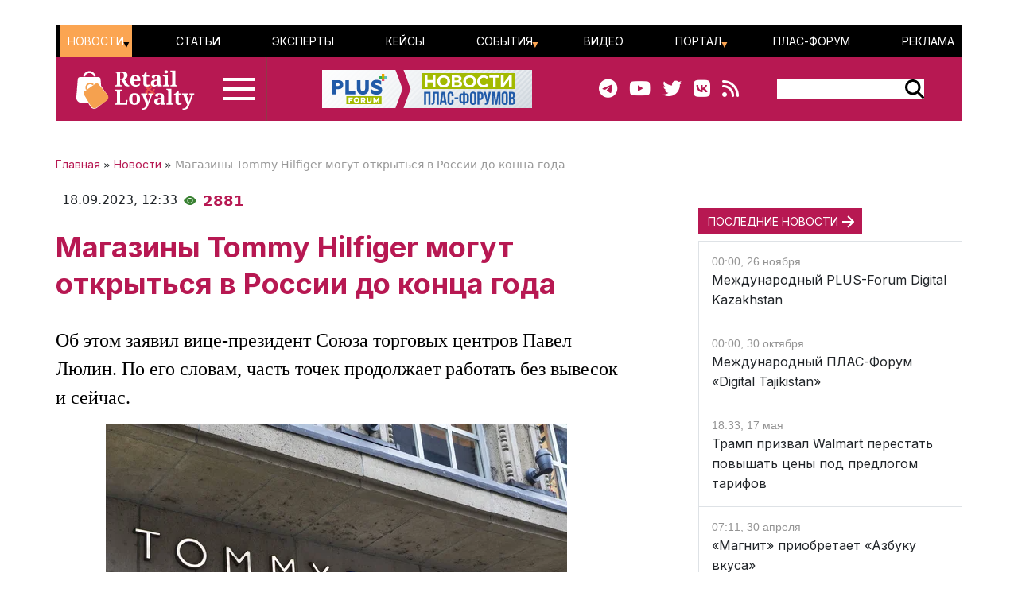

--- FILE ---
content_type: text/html; charset=UTF-8
request_url: https://retail-loyalty.org/news/magaziny-tommy-hilfiger-mogut-otkrytsya-v-rossii-do-kontsa-goda/
body_size: 68095
content:

<!DOCTYPE html>
<html lang="ru">
	<head>
		<meta http-equiv="Content-Type" content="text/html; charset=UTF-8" />
<meta name="description" content="Об этом заявил вице-президент Союза торговых центров Павел Люлин. По его словам, часть точек продолжает работать без вывесок и сейчас." />
<link rel="canonical" href="https://retail-loyalty.org/news/magaziny-tommy-hilfiger-mogut-otkrytsya-v-rossii-do-kontsa-goda/" />
<script data-skip-moving="true">(function(w, d, n) {var cl = "bx-core";var ht = d.documentElement;var htc = ht ? ht.className : undefined;if (htc === undefined || htc.indexOf(cl) !== -1){return;}var ua = n.userAgent;if (/(iPad;)|(iPhone;)/i.test(ua)){cl += " bx-ios";}else if (/Windows/i.test(ua)){cl += ' bx-win';}else if (/Macintosh/i.test(ua)){cl += " bx-mac";}else if (/Linux/i.test(ua) && !/Android/i.test(ua)){cl += " bx-linux";}else if (/Android/i.test(ua)){cl += " bx-android";}cl += (/(ipad|iphone|android|mobile|touch)/i.test(ua) ? " bx-touch" : " bx-no-touch");cl += w.devicePixelRatio && w.devicePixelRatio >= 2? " bx-retina": " bx-no-retina";if (/AppleWebKit/.test(ua)){cl += " bx-chrome";}else if (/Opera/.test(ua)){cl += " bx-opera";}else if (/Firefox/.test(ua)){cl += " bx-firefox";}ht.className = htc ? htc + " " + cl : cl;})(window, document, navigator);</script>


<link href="/bitrix/js/ui/bootstrap5/css/bootstrap.css?1713020992205484" type="text/css"  rel="stylesheet" />
<link href="/bitrix/js/ui/fontawesome4/css/font-awesome.css?1724129945136083" type="text/css"  rel="stylesheet" />
<link href="/bitrix/js/ui/fontawesome4/css/v4-shims.css?172412994541574" type="text/css"  rel="stylesheet" />
<link href="/local/templates/retail_new/components/ituka/news.detail/news/style.css?1713020958155" type="text/css"  rel="stylesheet" />
<link href="/local/templates/retail_new/components/ituka/news.list/poteme/style.css?1713020958476" type="text/css"  rel="stylesheet" />
<link href="/local/templates/retail_new/components/bitrix/menu/ituka-footer-menu/style.css?1713020958317" type="text/css"  data-template-style="true"  rel="stylesheet" />
<link href="/local/templates/retail_new/styles.css?171302095816944" type="text/css"  data-template-style="true"  rel="stylesheet" />







<title>Материал Магазины Tommy Hilfiger могут открыться в России до конца года, портал ПЛАС</title>
<meta property="og:url" content="https://retail-loyalty.org/news/magaziny-tommy-hilfiger-mogut-otkrytsya-v-rossii-do-kontsa-goda/" />
<meta property="og:title" content="Магазины Tommy Hilfiger могут открыться в России до конца года" />
<meta property="og:image" content="http://retail-loyalty.org/upload/iblock/54b/uty4kqtw87fy2un6baizo0kij01dkn2g.png" />
<meta property="og:image:secure_url" content="https://retail-loyalty.org/upload/iblock/54b/uty4kqtw87fy2un6baizo0kij01dkn2g.png" />
<meta property="og:image:width" content="580">
<meta property="og:image:height" content="386">
<meta property="article:modified_time" content="2023-11-07 10:16:36+03:00">
<meta property="article:published_time" content="2023-09-18 12:33:44+03:00">



				
		<meta charset="utf-8" />
		<meta http-equiv="cache-control" content="public">
		<meta http-equiv="Content-Language" content="ru">
		<meta http-equiv="Content-Type" content="text/html; charset=utf-8">
		<meta name="robots" content="index,follow">
	<!--	<meta name="robots" content="noindex,nofollow"> -->
		<meta name="viewport" content="width=device-width, initial-scale=1.0">
		<meta name="Author" content="Retail-loyalty.org">
		<meta name="Copyright" content="Retail-loyalty.org">
		<meta name="Address" content="г. Москва, ул. Кржижановского, д. 29, корп. 5, офис 5204">
		<link rel="publisher" href="https://Retail-Loyalty.org">
		<meta name="zen-verification" content="DTUhAeffvn53N8H5UcOpMH9O37jdlPgse7q2GAUAzzMRNEzYbyLMZXezwctk3lye" />
		
		<meta property="og:locale" content="ru_RU">
		<meta property="og:type" content="article">
		<meta property="fb:app_id" content="257953674358265" />
		<meta property="fb:article_style" content="default">
		<meta name="twitter:card" content="summary">
		<meta name="format-detection" content="telephone=no">
		<meta http-equiv="x-dns-prefetch-control" content="on">

	<!-- favicon -->
		<link type="image/x-icon" href="/favicon.ico" rel="shortcut icon">
		<link type="Image/x-icon" href="/favicon.ico" rel="icon">	
		<link rel="apple-touch-icon" sizes="180x180" href="/apple-touch-icon.png">
		<link rel="icon" type="image/png" sizes="32x32" href="/favicon-32x32.png">
		<link rel="icon" type="image/png" sizes="16x16" href="/favicon-16x16.png">
<!--		<link rel="manifest" href="/local/templates/retail_new/images/icons/site.webmanifest"> -->
		<meta name="msapplication-TileColor" content="#da532c">
		<meta name="theme-color" content="#ffffff">
	<!-- /favicon -->	  

		<!--[if lt IE 9]>
						<![endif]-->
		
						
<!-- Yandex.Metrika counter --> 
 <noscript><div><img src="https://mc.yandex.ru/watch/17123545" style="position:absolute; left:-9999px;" alt="" /></div></noscript> 
<!-- /Yandex.Metrika counter -->

<!--

-->
</head>
<body class="position-relative">

<div id="panel">
	 </div>

<main class="container px-sm-0">
		
<header id="header" class="">
	<div id="top-banner" class="my-3">
    <div class="partner px-0 mb-0 mb-sm-0 mb-md-0 position-relative justify-content-between">
<!--	<div class="position-absolute top-0 start-0 text-white bg-dark">Баннер шапка</div> -->
	<div id="banner-top" class="container px-0 mb-3 d-flex justify-content-center align-items-center w-100" style="/*background:#fd8db680; height:250px;font-size:30px*/">
	<!--AdFox START-->
<!--plusalliance-->
<!--Площадка: retail-loyalty.org / R&L NEW RUS HEADER 1320x250 / R&L NEW RUS HEADER 1320x250-->
<!--Категория: <не задана>-->
<!--Тип баннера: R&L NEW RUS HEADER 1320x250-->
<div id="adfox_169902921272195279"></div>
	</div>
</div>

	</div>
	<div id="header-menu" class="d-none d-lg-flex flex-row justify-content-between align-items-center">
		<div id="top-menu" class="d-flex justify-content-between w-100">
			 <ul id="ituka_main_multilevel" class="top-menu d-flex flex-row justify-content-between align-items-center align-self-stretch w-100">

	

	
						<li class="top-menu-item d-flex align-items-center selected">
			<a href="/news/"  class="root-item selected">Новости</a>
				<ul>
		
	
	

	

	
	
		
							<li><a href="/about/subscribe/">Подписка&nbsp;на&nbsp;новости</a></li>
			
		
	
	

	

			</ul></li>	
	
		
							<li class="top-menu-item d-flex align-items-center "><a href="/articles/"  class="item">Статьи</a></li>
			
		
	
	

	

	
	
		
							<li class="top-menu-item d-flex align-items-center "><a href="/expert-forum/"  class="item">Эксперты</a></li>
			
		
	
	

	

	
	
		
							<li class="top-menu-item d-flex align-items-center "><a href="/lr/"  class="item">Кейсы</a></li>
			
		
	
	

	

	
						<li class="top-menu-item d-flex align-items-center ">
			<a href="/events/"  class="root-item">События</a>
				<ul>
		
	
	

	

	
	
		
							<li><a href="/events/addnew/">Добавить&nbsp;событие</a></li>
			
		
	
	

	

			</ul></li>	
	
		
							<li class="top-menu-item d-flex align-items-center "><a href="/news/video-news/"  class="item">Видео</a></li>
			
		
	
	

	

	
						<li class="top-menu-item d-flex align-items-center ">
			<a href="/about/"  class="root-item">Портал</a>
				<ul>
		
	
	

	

	
	
		
							<li><a href="/about/">О&nbsp;Портале</a></li>
			
		
	
	

	

	
	
		
							<li><a href="/journal_retail_loyalty/read_online/">Архив&nbsp;журнала</a></li>
			
		
	
	

	

	
	
		
							<li><a href="/about/subscribe/">Подписаться&nbsp;на&nbsp;новости</a></li>
			
		
	
	

	

			</ul></li>	
	
		
							<li class="top-menu-item d-flex align-items-center "><a href="https://plus-forum.com" target='_blank' class="item">ПЛАС-Форум</a></li>
			
		
	
	

	

	
	
		
							<li class="top-menu-item d-flex align-items-center "><a href="/razmeschenie/"  class="item">Реклама</a></li>
			
		
	
	


</ul>
<div class="menu-clear-left"></div>
		</div>
	</div>
	<div id="header-middle" class="d-flex flex-row justify-content-between ps-0 pe-5">
		<div class="d-flex flex-row">
			<a href="/" class="d-flex align-items-center ms-3 me-3">
				<img src="/local/templates/retail_new/images/RL_logo_NEW.svg">
<!--				<img src="/local/templates/retail_new/images/RL-NY.png">-->
			</a>
			<div id="burger" data-bs-toggle="modal" data-bs-target="#menuModal" class="d-flex flex-column justify-content-center"><div id="humburger" class="d-flex flex-column align-items-center humburger ">
  <div class="burger-stripe top-burger"></div>
  <div class="burger-stripe middle-burger"></div>
  <div class="burger-stripe bottom-burger"></div>
</div>	
</div>
		</div>
		<a href="/" class="d-none d-lg-flex align-items-center">
			<img src="/local/templates/retail_new/images/rl-forum-news.png">
		</a>
		<div id="" class="d-none d-sm-flex  flex-row justify-content-between align-items-center">
			<div id="main-header_soc" class="d-none d-md-flex flex-row align-items-center pe-5">
				<a class="header_soc" href="https://t.me/retailloyaltyjournal" target="_blank"><i class="fa fa-telegram" data-fa-transform="shrink-6 " data-fa-mask="fas fa-circle"></i></a>
				<a class="header_soc" href="https://www.youtube.com/user/PLUSforums" target="_blank"><i class="fa fa-youtube on fa-circle"></i></a>
				<a class="header_soc" href="https://twitter.com/Retail_Loyalty_" target="_blank"><i class="fa fa-twitter on fa-circle" data-fa-transform="shrink-8 " data-fa-mask="fas fa-circle"></i></a>
				<a class="header_soc" href="https://vk.com/retailloyalty_org" target="_blank"><i class="fab fa-vk" data-fa-transform="shrink-6" data-fa-mask="fas fa-circle"></i></a>
				<a class="header_soc" href="/news/rss/" target="_blank"><i class="fas fa-rss" data-fa-transform="shrink-9 " data-fa-mask="fas fa-circle"></i></a>
			</div>
			<div id="search-block" class="">
                <div class="search-form">
<form action="/search/index.php">
	<div id="header-serach-form" class="d-flex flex-row align-items-center">
			<div class="search-text">
									<input type="text" name="q" value="" size="15" maxlength="50" class="bg-white border border-0" />
							</div>
			<div class="search-button d-flex flex-row align-content-stretch align-items-center">
				<input name="s" type="image"  src="/local/templates/retail_new/images/search-glass.svg" />
			</div>
	</div>
</form>
</div>			</div>
		</div>
	</div>
	<div id="sub-menu" class="d-flex flex-row justify-content-between align-items-center">
    	
	</div>
	
</header><div class="row position-relative px-0 px-sm-0 mx-0">
	<div id="main-section" class="main-section col-12 col-md-8 px-0 ps-md-0 pe-md-2 pe-xl-5">
		  

<div id="news-article" class="news-detail news-article" itemscope itemtype="https://schema.org/Article">
<article id="article" class="main-article">
		<div id="breadcrumb-line" class="d-flex justify-content-start align-items-center mb-4">
			<div class="news-line-breadcrumb" itemscope itemtype="https://schema.org/BreadcrumbList">
				<span itemprop="itemListElement" itemscope itemtype="https://schema.org/ListItem"><a href="/" title="Главная" itemprop="item"><span itemprop="name">Главная</span></a><meta itemprop="position" content="1" /></span> » 
				<span itemprop="itemListElement" itemscope itemtype="https://schema.org/ListItem"><a href="/news/" title="Новости" itemprop="item"><span itemprop="name">Новости</span></a><meta itemprop="position" content="2" /></span> » 
				<span itemprop="itemListElement" itemscope itemtype="https://schema.org/ListItem"><span itemprop="name">Магазины Tommy Hilfiger могут открыться в России до конца года</span><meta itemprop="position" content="3" /></span>
			</div>
		</div>
		<div id="time-line" class="d-flex justify-content-start align-items-center mb-4">	
			<div class="news-line-datetime px-2" id="bx_3401839432_">
				<span class="news-line-date">
					18.09.2023,				</span>
				<span class="news-line-time">
				12:33				</span>	
			</div>
			<div class="eye-count d-flex align-items-center">
				<img src="/local/templates/retail_new/images/eye-count.png" alt="Количество просмотров" title="Количество просмотров">
				<span class="ms-2">2863</span>
			</div>
		</div>


		<h1 class="page-header" itemprop="headline name">Магазины Tommy Hilfiger могут открыться в России до конца года</h1>
		<span itemprop="articleBody">
		<div id="news-line-preview" class="mb-3">
				Об этом заявил вице-президент Союза торговых центров Павел Люлин. По его словам, часть точек продолжает работать без вывесок и сейчас.		</div>
	


		<div class="picture-block d-flex flex-column justify-content-center align-items-center mb-3 w-100">
			<figure class="" itemscope itemtype="https://schema.org/ImageObject">
		
		<img
			class="detail_picture align-self-center"
			style="max-width: 100%;"
			border="0"
			src="/upload/iblock/54b/uty4kqtw87fy2un6baizo0kij01dkn2g.png"
			width=""
			height=""
			alt="Магазины Tommy Hilfiger могут открыться в России до конца года"
			title="Магазины Tommy Hilfiger могут открыться в России до конца года"
				itemprop="contentUrl"
				/>
			<figcaption class="detail_picture_copyright mt-2"><span itemprop="description">Фото: </span></figcaption>
			</figure>
		</div>
	

	<div id="news-line-soc-block" class="d-flex justify-content-center my-5">
			</div>
	
		<div id="news-line-detail" class="news-line-detail">

		
			<p>
 <i>Об этом заявил вице-президент Союза торговых центров Павел Люлин. По его словам, часть точек продолжает работать без вывесок и сейчас. </i>
</p>
<p>
	 Провести ребрендинг и возобновить их полноценную работу будет несложно, отмечает Люлин. Он напомнил, что вещи Tommy Hilfiger ввозят в Россию по схеме параллельного импорта, поэтому на ценах в обновленных магазинах отразится лишь влияние инфляции.
</p>
<p>
	 Как пояснили в группе компаний коммерческой недвижимости CRE+Retail group, в ТЦ «Авиапарк» магазины уже работают без вывесок. Остальные точки могут открыться до конца года, подтвердила совладелец группы Наталья Кермедчиева. По ее словам, магазины будут работать в тестовом режиме, взяв товар из сезонного стока дистрибуторов.
</p>
<p>
	 Но для достижения высоких финансовых результатов сети придется делать полноценный заказ коллекций, а это может случиться не раньше весны.
</p>
<p>
	 «В ассортименте может измениться то, что коллеги будут более консервативно подходить к закупке, смотреть пару сезонов, как изменится поведение покупателей. Но не думаю, что будет много перемен», — рассказала Кермедчиева.
</p>
<p>
	 По материалам ТАСС
</p>	
		</div>
</span>
		
<div id="article-footer" class="mb-5">
	<div class="line-rubrics d-flex align-items-center mb-3">
		<div class="rubrics-title me-2" style="">Рубрика:</div>
		<a href="/novosti-kompaniy/"><div class="rubrics-name px-2 py-1"><span class="pe-2">{}</span>Розница</div></a>
	</div>
	
	<div class="line-tags d-flex align-items-start">
		<div class="tags-title me-2" style="">Теги:</div>
		<div class="d-flex flex-wrap ">
				
				<a href="/all/?tags=TOMMY+HILFIGER">
					<div class="rubrics-name px-2 me-2 py-1 mb-2">
						<span class="pe-2">#</span>TOMMY HILFIGER					</div>
				</a>
							</div>
	</div>
			
</div>
</div>
</article>
<div class="d-flex flex-column flex-lg-row justify-content-center justify-content-lg-between">
	<div class="">
			</div>
		<div id="info-line" class="d-flex justify-content-center">
<div class="partner px-0 mb-0 mb-sm-0 mb-md-0 position-relative justify-content-center">
<!--	<div class="position-absolute top-0 start-0 text-white bg-dark">Баннер шапка</div> -->
	<div id="banner2" class="container px-0 mb-3 d-flex justify-content-center align-items-center w-100" style="/*background:#fd8db680; height:250px;font-size:30px*/">
<!--AdFox START-->
<!--plusalliance-->
<!--Площадка: retail-loyalty.org / R&L NEW RUS №2 - 1320 (832x250) / R&L NEW RUS №2 - 1320 (832x250)-->
<!--Категория: <не задана>-->
<!--Тип баннера: R&L NEW RUS №2 - 1320 (832x250)-->
<div id="adfox_170350219160716875"></div>
	</div>
</div>
		
		</div>
	<hr class="widget-separator opacity-100 d-lg-none">
	<div class="flex-grow-1 mb-3 mb-md-0">
			</div>
</div>
<!--
	<div id="main-soc-block" class="d-flex flex-row justify-content-start mb-5 mb-sm-4">
		<div class="d-flex flex-row align-items-center bg-white">PLUSworld в соцсетях: </div>
		<div class="soc-block d-flex flex-row justify-content-center bg-white pe-3">
			<div class="soc-main ms-3"><a href="https://t.me/s/plusjournal" target="_blank"><img src="/local/templates/retail_new/images/main-telegram.png" alt="telegram" title="telegram"></a></div>
			<div class="soc-main ms-3"><a href="https://vk.com/plusworld_ru" target="_blank"><img src="/local/templates/retail_new/images/main-vk.png" alt="vk" title="vk"></a></div>
			<div class="soc-main ms-3"><a href="https://www.youtube.com/@PLUSforums" target="_blank"><img src="/local/templates/retail_new/images/main-youtube.png" alt="youtube" title="youtube"></a></div>
		</div>
	</div>
-->
			

	<meta name="description" content="Об этом заявил вице-президент Союза торговых центров Павел Люлин. По его словам, часть точек продолжает работать без вывесок и сейчас." />
	</div>
	<div id="main-sidebar" class="sidebar-section right-sidebar col-12 col-md-4 px-0 ps-sm-2 ps-xl-5"> 		<div id="sidebar-slide" class="sticky-top"> 			<div id="right-sidebar" class="d-flex flex-column justify-content-start w-100 sidebar" style="background-clip:content-box;">
<div class="partner px-0 mb-5 mb-sm-0 mb-md-5 position-relative justify-content-between">
	<div id="banner-2" class="px-0 mb-3 d-flex justify-content-center align-items-center" style="/*background:#fd8db680; */width:;height:;font-size:30px">
		<!--AdFox START-->
		<!--plusalliance-->
		<!--Площадка: retail-loyalty.org / R&L NEW RUS №3 392x300 / R&L NEW RUS №3 392x300-->
		<!--Категория: <не задана>-->
		<!--Тип баннера: R&L NEW RUS №3 392x300-->
		<div id="adfox_172528724090998928"></div>
			</div>
</div>
		
 <h2 class="box-title"><a href="/news/" title="ПОСЛЕДНИЕ НОВОСТИ">ПОСЛЕДНИЕ НОВОСТИ</a></h2>
<div class="sidebar-news-line border">
					<div class="p-3 border-bottom">
			<div id="bx_4665576_46908">
				<div class="news-date-time">
					00:00, 26 ноября				</div>
				<div class="">
					<a href="/content/detail.php?ID=46908">Международный PLUS-Forum Digital Kazakhstan</a>
				</div>
			</div>
		</div>
        		
							<div class="p-3 border-bottom">
			<div id="bx_4665576_47204">
				<div class="news-date-time">
					00:00, 30 октября				</div>
				<div class="">
					<a href="/content/detail.php?ID=47204">Международный ПЛАС-Форум «Digital Tajikistan»</a>
				</div>
			</div>
		</div>
        		
							<div class="p-3 border-bottom">
			<div id="bx_4665576_50464">
				<div class="news-date-time">
					18:33, 17 мая				</div>
				<div class="">
					<a href="/news/tramp-prizval-walmart-perestat-povyshat-tseny-pod-predlogom-tarifov/">Трамп призвал Walmart перестать повышать цены под предлогом тарифов</a>
				</div>
			</div>
		</div>
        		<div id="sidebar-line-include" class="col-12 d-flex justify-content-center align-items-center mb-0">
				</div>
        		
							<div class="p-3 border-bottom">
			<div id="bx_4665576_50463">
				<div class="news-date-time">
					07:11, 30 апреля				</div>
				<div class="">
					<a href="/news/magnit-priobretaet-azbuku-vkusa/">«Магнит» приобретает «Азбуку вкуса»</a>
				</div>
			</div>
		</div>
        		
							<div class="p-3 border-bottom">
			<div id="bx_4665576_50462">
				<div class="news-date-time">
					08:00, 27 апреля				</div>
				<div class="">
					<a href="/news/mcdonald-s-podal-zayavku-na-registratsiyu-tovarnogo-znaka-v-rossii/">McDonald's подал заявку на регистрацию товарного знака в России</a>
				</div>
			</div>
		</div>
        		
							<div class="p-3 border-bottom">
			<div id="bx_4665576_50460">
				<div class="news-date-time">
					08:10, 21 апреля				</div>
				<div class="">
					<a href="/news/otraslevye-assotsiatsii-vystupili-protiv-vvedeniya-gosudarstvennogo-regulirovaniya-tsen-na-produkty/">Отраслевые ассоциации выступили против введения государственного регулирования цен на продукты</a>
				</div>
			</div>
		</div>
        		
							<div class="p-3 border-bottom">
			<div id="bx_4665576_50459">
				<div class="news-date-time">
					17:35, 20 марта				</div>
				<div class="">
					<a href="/news/pyaterochka-i-perekrestok-nachali-privlekat-sotrudnikov-iz-indii/">«Пятерочка» и «Перекресток» начали привлекать сотрудников из Индии</a>
				</div>
			</div>
		</div>
        		
			</div>
		
		

</div>		
		</div>
	</div>
</div>
<div class="poteme position-relative px-0 mx-0 my-5 d-flex flex-column" style="border-top: 1px solid rgba(58, 130, 51, 0.3);">
	<h2 class="box-title mb-3">ТАКЖЕ ПО ТЕМЕ</h2>
	<div>
		  

<div class="news-list d-flex flex-row poteme">
		
	
		
	
		
	
		
	
</div>

<div class="poteme-list d-flex flex-column poteme">
	<div class="poteme-item d-flex flex-row justify-content-between col">

				<div class="poteme-block">
					<a href="/news/otraslevye-assotsiatsii-vystupili-protiv-vvedeniya-gosudarstvennogo-regulirovaniya-tsen-na-produkty/"><img
							class="preview_picture me-3"
							border="0"
							src="/upload/iblock/9d8/6zq3py4czfd938wzwnknbxs42j9l1t48.jpg"
							width="100%"
							height="100%"
							alt="Отраслевые ассоциации выступили против введения государственного регулирования цен на продукты"
							title="Отраслевые ассоциации выступили против введения государственного регулирования цен на продукты"
							style="float:none"
							/></a>
			</div>
			
				<div class="poteme-block">
					<a href="/news/v-tepluyu-zimu-2024-2025-zametno-snizilos-chislo-pokupok-traditsionnykh-tovarov-dlya-snezhnoy-i-moro/"><img
							class="preview_picture me-3"
							border="0"
							src="/upload/iblock/631/q46ti5aei3r0722sm2vagsbph0chnbjv.jpg"
							width="100%"
							height="100%"
							alt="В теплую зиму 2024-2025 заметно снизилось число покупок традиционных товаров для снежной и морозной погоды"
							title="В теплую зиму 2024-2025 заметно снизилось число покупок традиционных товаров для снежной и морозной погоды"
							style="float:none"
							/></a>
			</div>
			
				<div class="poteme-block">
					<a href="/news/rossiyane-nachali-perekhodit-na-yaytsa-kategorii-s1/"><img
							class="preview_picture me-3"
							border="0"
							src="/upload/iblock/631/q46ti5aei3r0722sm2vagsbph0chnbjv.jpg"
							width="100%"
							height="100%"
							alt="Россияне начали переходить на яйца категории С1"
							title="Россияне начали переходить на яйца категории С1"
							style="float:none"
							/></a>
			</div>
			
				<div class="poteme-block">
					<a href="/news/rossiyskiy-rynok-tovarov-dlya-doma-i-stroitelstva-dostig-4-3-trln-rubley/"><img
							class="preview_picture me-3"
							border="0"
							src="/upload/iblock/631/q46ti5aei3r0722sm2vagsbph0chnbjv.jpg"
							width="100%"
							height="100%"
							alt="Российский рынок товаров для дома и строительства достиг 4,3 трлн рублей"
							title="Российский рынок товаров для дома и строительства достиг 4,3 трлн рублей"
							style="float:none"
							/></a>
			</div>
			
		</div>
		<div class="poteme-item d-flex flex-column flex-sm-row justify-content-between col">
			<div class="poteme-block poteme-text mb-2 mb-md-0" style="/*width:24%;*/background-color: #E1F2E3; padding: 16px;">
				<a href="/news/otraslevye-assotsiatsii-vystupili-protiv-vvedeniya-gosudarstvennogo-regulirovaniya-tsen-na-produkty/">
					<div>Отраслевые ассоциации выступили против введения государственного регулирования цен на продукты</div>
				</a>
			</div>

			<div class="poteme-block poteme-text mb-2 mb-md-0" style="/*width:24%;*/background-color: #E1F2E3; padding: 16px;">
				<a href="/news/v-tepluyu-zimu-2024-2025-zametno-snizilos-chislo-pokupok-traditsionnykh-tovarov-dlya-snezhnoy-i-moro/">
					<div>В теплую зиму 2024-2025 заметно снизилось число покупок традиционных товаров для снежной и морозной погоды</div>
				</a>
			</div>

			<div class="poteme-block poteme-text mb-2 mb-md-0" style="/*width:24%;*/background-color: #E1F2E3; padding: 16px;">
				<a href="/news/rossiyane-nachali-perekhodit-na-yaytsa-kategorii-s1/">
					<div>Россияне начали переходить на яйца категории С1</div>
				</a>
			</div>

			<div class="poteme-block poteme-text mb-2 mb-md-0" style="/*width:24%;*/background-color: #E1F2E3; padding: 16px;">
				<a href="/news/rossiyskiy-rynok-tovarov-dlya-doma-i-stroitelstva-dostig-4-3-trln-rubley/">
					<div>Российский рынок товаров для дома и строительства достиг 4,3 трлн рублей</div>
				</a>
			</div>

</div>
</div>
	</div>
</div>
	<!-- Yandex.RTB R-A-279046-20 -->
<div id="yandex_rtb_R-A-279046-20"></div>
	
	</main>
	
	
	<footer id="footer" class="footer px-3">
		<div class="container d-flex flex-column flex-md-row justify-content-between px-0" >
			<div id="left-column" class="d-flex flex-column col-12 col-md-3 align-items-center align-items-sm-start mb-5 mb-sm-0">
				<div id="footer-logo" class="d-flex flex-column flex-lg-row justify-content-between align-items-center footer-text-box mb-5 mb-sm-3 w-100">
					<a href="/" class="mb-3 mb-lg-0">
											<img src="/local/templates/retail_new/images/Logo_white_RUS.svg" alt="Logo_white_RUS" title="Logo_white_RUS">
										</a>
					<div class="footer-logo-qr d-none d-sm-block"></div>
				</div>
							<div id="footer-adress" class="d-flex flex-row flex-md-column footer-text-box mb-3" itemprop="address" itemscope itemtype="http://schema.org/PostalAddress">
					<div class="order-0 me-2">
						<span itemprop="addressLocality">Москва</span><span class="">,</span> 
						<span itemprop="postalCode">117246</span><span class="">, </span> 
					</div>
					<span itemprop="streetAddress">ул. Научный проезд, 19 <br class="d-none d-md-block"></span> 
				</div>
				<div id="footer-phone" class="footer-text-box mb-3">Телефон: <span itemprop="telephone">+7 495 961 1065</span></div>
								
					<div id="footer-soc-block" class="d-flex flex-column flex-sm-row justify-content-start mb-5 mb-sm-4">
						<div id="main-footer_soc" class="d-flex flex-row align-items-center">
							<a class="header_soc me-2" href="https://t.me/retailloyaltyjournal" target="_blank"><i class="fa fa-telegram" data-fa-transform="shrink-6 " data-fa-mask="fas fa-circle"></i></a>
							<a class="header_soc me-2" href="https://www.youtube.com/user/PLUSforums" target="_blank"><i class="fa fa-youtube on fa-circle"></i></a>
							<a class="header_soc me-2" href="https://twitter.com/Retail_Loyalty_" target="_blank"><i class="fa fa-twitter on fa-circle" data-fa-transform="shrink-8 " data-fa-mask="fas fa-circle"></i></a>
							<a class="header_soc me-2" href="https://vk.com/retailloyalty_org" target="_blank"><i class="fab fa-vk" data-fa-transform="shrink-6" data-fa-mask="fas fa-circle"></i></a>
							<a class="header_soc me-2" href="/news/rss/" target="_blank"><i class="fas fa-rss" data-fa-transform="shrink-9 " data-fa-mask="fas fa-circle"></i></a>
						</div>
					</div>
				
					<div id="footer-copyright" class="footer-text-box mb-3">© 2012-2026 Все права защищены</div>
							</div>
			<div id="center-column" class="col-12 col-md-6">
				<div id="footer-registration" class="footer-text-box mb-3">Зарегистрировано Федеральной службой по надзору в сфере связи, информационных технологий и массовых коммуникаций. Свидетельства о регистрации ЭЛ № ФС77 — 70419 от 20 июля 2017 года.</div>
				<div id="footer-limitation" class="footer-text-box mb-3">Редакция не несет ответственности за достоверность информации, содержащейся в рекламных объявлениях. Редакция не предоставляет справочной информации.</div>
				
			</div>
						<div id="right-column" class="col-12 col-md-3">
                
			</div>
						
			
			
		</div>
		
				</footer>
<div class="modal fade" id="menuModal" tabindex="-1" role="dialog" data-bs-backdrop="static" aria-hidden="true">
  <div class="modal-dialog" role="document">
    <div class="modal-content" style="background-color:#000;color:#fff;">
      <div class="modal-body">
        <div class="close close-menu" data-bs-dismiss="modal" aria-labelledby="Close" style="position:absolute;right: 10px;top:10px;">
          <span aria-hidden="true"><img src="/local/templates/retail_new/images/close_white.png" alt="close"></span>
        </div>
<div class="popup-menu-content container">
	<div id="popup-menu-header">
		<a href="/" alt="Главная"><img src="/local/templates/retail_new/images/RL_logo_NEW.svg" alt="retail-loyalty-logo"></a>
	</div>
	<div id="popup-menu-main" class="d-flex flex-column justify-content-between">
		<div class="d-flex flex-column flex-md-row">
			<div id="popup_first" class="popup-menu-column w-100 mb-5">
				<a href="/" title="ГЛАВНАЯ"><div class="popup-menu_column_header">ГЛАВНАЯ</div></a>
				<hr class="popup-menu_line">
				<a href="/all/" title="ВСЕ МАТЕРИАЛЫ"><div class="popup-menu_column_header">ВСЕ МАТЕРИАЛЫ</div></a>
				<hr class="popup-menu_line">
				<a href="/news/" title="НОВОСТИ"><div class="popup-menu_column_header">НОВОСТИ</div></a>
				<hr class="popup-menu_line">
				<a href="/articles/" title="СТАТЬИ"><div class="popup-menu_column_header">СТАТЬИ</div></a>
				<hr class="popup-menu_line">
				<a href="/expert-forum/" title="МНЕНИЯ ЭКСПЕРТОВ"><div class="popup-menu_column_header">МНЕНИЯ ЭКСПЕРТОВ</div></a>
				<hr class="popup-menu_line">
				<a href="/lr/" title="КЕЙСЫ"><div class="popup-menu_column_header">КЕЙСЫ</div></a>
				<hr class="popup-menu_line">
				<a href="/calendar_retail_loyalty/events/" title="СОБЫТИЯ"><div class="popup-menu_column_header">СОБЫТИЯ</div></a>
				<hr class="popup-menu_line">
				<a href="/news/video-news/" title="ВИДЕО"><div class="popup-menu_column_header">ВИДЕО</div></a>
				<hr class="popup-menu_line">
				<div class="popup-menu_column_header">СПЕЦПРОЕКТЫ</div>
				<hr class="popup-menu_line">
				<a href="https://transport.plusworld.ru/" target="_blank" title="Транспортный проект">Транспортный проект</a><br>
				<a href="https://markirovka.retail-loyalty.org/" target="_blank" title="Маркировка">Маркировка</a><br>
				<a href="https://plus-event.ru/" target="_blank" title="Организация мероприятий">PLUS Event</a><br>
				<a href="https://plus-consulting.ru/" target="_blank" title="PLUS consulting">PLUS consulting</a><br>
			</div>
			<div id="popup_second" class="d-none d-lg-block popup-menu-column d-flex flex-column flex-fill w-100">

				<div class="">
					<div class="popup-menu_column_header">РУБРИКИ</div>
					<hr class="popup-menu_line">
					<div id="HL-block" class="d-flex flex-row flex-wrap">
<form action="/online-commercia/" class="float-start d-flex align-items-center">
<span class="bullet">•</span><a class="itm" href="/online-commercia/" data-link="online-commercia" data-page="online-commercia" data-name="E-Commerce">E-Commerce</a>
<input type="hidden" value="online-commercia">
</form>
<form action="/e-commerce-s-nataley-petukhovoy/" class="float-start d-flex align-items-center">
<span class="bullet">•</span><a class="itm" href="/e-commerce-s-nataley-petukhovoy/" data-link="e-commerce-s-nataley-petukhovoy" data-page="e-commerce-s-nataley-petukhovoy" data-name="E-commerce с Натальей Петуховой">E-commerce с Натальей Петуховой</a>
<input type="hidden" value="e-commerce-s-nataley-petukhovoy">
</form>
<form action="/horeca/" class="float-start d-flex align-items-center">
<span class="bullet">•</span><a class="itm" href="/horeca/" data-link="horeca" data-page="horeca" data-name="HORECA">HORECA</a>
<input type="hidden" value="horeca">
</form>
<form action="/pos-oborydovanie/" class="float-start d-flex align-items-center">
<span class="bullet">•</span><a class="itm" href="/pos-oborydovanie/" data-link="pos-oborydovanie" data-page="pos-oborydovanie" data-name="POS-оборудование и кассовые решения">POS-оборудование и кассовые решения</a>
<input type="hidden" value="pos-oborydovanie">
</form>
<form action="/self-checkout/" class="float-start d-flex align-items-center">
<span class="bullet">•</span><a class="itm" href="/self-checkout/" data-link="self-checkout" data-page="self-checkout" data-name="Self-Checkout">Self-Checkout</a>
<input type="hidden" value="self-checkout">
</form>
<form action="/aptechnye-seti/" class="float-start d-flex align-items-center">
<span class="bullet">•</span><a class="itm" href="/aptechnye-seti/" data-link="aptechnye-seti" data-page="aptechnye-seti" data-name="Аптечные сети">Аптечные сети</a>
<input type="hidden" value="aptechnye-seti">
</form>
<form action="/bezopasnost/" class="float-start d-flex align-items-center">
<span class="bullet">•</span><a class="itm" href="/bezopasnost/" data-link="bezopasnost" data-page="bezopasnost" data-name="Безопасность">Безопасность</a>
<input type="hidden" value="bezopasnost">
</form>
<form action="/beskontaktnie-technologii/" class="float-start d-flex align-items-center">
<span class="bullet">•</span><a class="itm" href="/beskontaktnie-technologii/" data-link="beskontaktnie-technologii" data-page="beskontaktnie-technologii" data-name="Бесконтактные технологии">Бесконтактные технологии</a>
<input type="hidden" value="beskontaktnie-technologii">
</form>
<form action="/egais/" class="float-start d-flex align-items-center">
<span class="bullet">•</span><a class="itm" href="/egais/" data-link="egais" data-page="egais" data-name="ЕГАИС">ЕГАИС</a>
<input type="hidden" value="egais">
</form>
<form action="/cat_issledovaniya/" class="float-start d-flex align-items-center">
<span class="bullet">•</span><a class="itm" href="/cat_issledovaniya/" data-link="cat_issledovaniya" data-page="cat_issledovaniya" data-name="Исследования и обзоры">Исследования и обзоры</a>
<input type="hidden" value="cat_issledovaniya">
</form>
<form action="/staff/" class="float-start d-flex align-items-center">
<span class="bullet">•</span><a class="itm" href="/staff/" data-link="staff" data-page="staff" data-name="Кадры">Кадры</a>
<input type="hidden" value="staff">
</form>
<form action="/ko-brending/" class="float-start d-flex align-items-center">
<span class="bullet">•</span><a class="itm" href="/ko-brending/" data-link="ko-brending" data-page="ko-brending" data-name="Ко-брендинг">Ко-брендинг</a>
<input type="hidden" value="ko-brending">
</form>
<form action="/koronavirus/" class="float-start d-flex align-items-center">
<span class="bullet">•</span><a class="itm" href="/koronavirus/" data-link="koronavirus" data-page="koronavirus" data-name="Коронавирус">Коронавирус</a>
<input type="hidden" value="koronavirus">
</form>
<form action="/logistica/" class="float-start d-flex align-items-center">
<span class="bullet">•</span><a class="itm" href="/logistica/" data-link="logistica" data-page="logistica" data-name="Логистика">Логистика</a>
<input type="hidden" value="logistica">
</form>
<form action="/loyalty/" class="float-start d-flex align-items-center">
<span class="bullet">•</span><a class="itm" href="/loyalty/" data-link="loyalty" data-page="loyalty" data-name="Лояльность">Лояльность</a>
<input type="hidden" value="loyalty">
</form>
<form action="/malii-i-srednii-riteil/" class="float-start d-flex align-items-center">
<span class="bullet">•</span><a class="itm" href="/malii-i-srednii-riteil/" data-link="malii-i-srednii-riteil" data-page="malii-i-srednii-riteil" data-name="Малый и средний ритейл">Малый и средний ритейл</a>
<input type="hidden" value="malii-i-srednii-riteil">
</form>
<form action="/marketing/" class="float-start d-flex align-items-center">
<span class="bullet">•</span><a class="itm" href="/marketing/" data-link="marketing" data-page="marketing" data-name="Маркетинг">Маркетинг</a>
<input type="hidden" value="marketing">
</form>
<form action="/markirovka/" class="float-start d-flex align-items-center">
<span class="bullet">•</span><a class="itm" href="/markirovka/" data-link="markirovka" data-page="markirovka" data-name="Маркировка">Маркировка</a>
<input type="hidden" value="markirovka">
</form>
<form action="/merkuriy/" class="float-start d-flex align-items-center">
<span class="bullet">•</span><a class="itm" href="/merkuriy/" data-link="merkuriy" data-page="merkuriy" data-name="Меркурий">Меркурий</a>
<input type="hidden" value="merkuriy">
</form>
<form action="/meropriyatiya/" class="float-start d-flex align-items-center">
<span class="bullet">•</span><a class="itm" href="/meropriyatiya/" data-link="meropriyatiya" data-page="meropriyatiya" data-name="Мероприятия">Мероприятия</a>
<input type="hidden" value="meropriyatiya">
</form>
<form action="/mobilnaya-commercia/" class="float-start d-flex align-items-center">
<span class="bullet">•</span><a class="itm" href="/mobilnaya-commercia/" data-link="mobilnaya-commercia" data-page="mobilnaya-commercia" data-name="Мобильная коммерция">Мобильная коммерция</a>
<input type="hidden" value="mobilnaya-commercia">
</form>
<form action="/ot-redaktsii/" class="float-start d-flex align-items-center">
<span class="bullet">•</span><a class="itm" href="/ot-redaktsii/" data-link="ot-redaktsii" data-page="ot-redaktsii" data-name="От редакции">От редакции</a>
<input type="hidden" value="ot-redaktsii">
</form>
<form action="/plateznie-technologii/" class="float-start d-flex align-items-center">
<span class="bullet">•</span><a class="itm" href="/plateznie-technologii/" data-link="plateznie-technologii" data-page="plateznie-technologii" data-name="Платежи">Платежи</a>
<input type="hidden" value="plateznie-technologii">
</form>
<form action="/platon/" class="float-start d-flex align-items-center">
<span class="bullet">•</span><a class="itm" href="/platon/" data-link="platon" data-page="platon" data-name="Платон">Платон</a>
<input type="hidden" value="platon">
</form>
<form action="/proizvoditeli/" class="float-start d-flex align-items-center">
<span class="bullet">•</span><a class="itm" href="/proizvoditeli/" data-link="proizvoditeli" data-page="proizvoditeli" data-name="Производители">Производители</a>
<input type="hidden" value="proizvoditeli">
</form>
<form action="/regulyatory/" class="float-start d-flex align-items-center">
<span class="bullet">•</span><a class="itm" href="/regulyatory/" data-link="regulyatory" data-page="regulyatory" data-name="Регуляторы">Регуляторы</a>
<input type="hidden" value="regulyatory">
</form>
<form action="/novosti-kompaniy/" class="float-start d-flex align-items-center">
<span class="bullet">•</span><a class="itm" href="/novosti-kompaniy/" data-link="novosti-kompaniy" data-page="novosti-kompaniy" data-name="Розница">Розница</a>
<input type="hidden" value="novosti-kompaniy">
</form>
<form action="/samozanyatye/" class="float-start d-flex align-items-center">
<span class="bullet">•</span><a class="itm" href="/samozanyatye/" data-link="samozanyatye" data-page="samozanyatye" data-name="Самозанятые">Самозанятые</a>
<input type="hidden" value="samozanyatye">
</form>
<form action="/seti-i-postavshchiki/" class="float-start d-flex align-items-center">
<span class="bullet">•</span><a class="itm" href="/seti-i-postavshchiki/" data-link="seti-i-postavshchiki" data-page="seti-i-postavshchiki" data-name="Сети и поставщики">Сети и поставщики</a>
<input type="hidden" value="seti-i-postavshchiki">
</form>
<form action="/socialnie-seti/" class="float-start d-flex align-items-center">
<span class="bullet">•</span><a class="itm" href="/socialnie-seti/" data-link="socialnie-seti" data-page="socialnie-seti" data-name="Социальные сети">Социальные сети</a>
<input type="hidden" value="socialnie-seti">
</form>
<form action="/stm/" class="float-start d-flex align-items-center">
<span class="bullet">•</span><a class="itm" href="/stm/" data-link="stm" data-page="stm" data-name="СТМ">СТМ</a>
<input type="hidden" value="stm">
</form>
<form action="/telekom/" class="float-start d-flex align-items-center">
<span class="bullet">•</span><a class="itm" href="/telekom/" data-link="telekom" data-page="telekom" data-name="Телеком">Телеком</a>
<input type="hidden" value="telekom">
</form>
<form action="/technologii/" class="float-start d-flex align-items-center">
<span class="bullet">•</span><a class="itm" href="/technologii/" data-link="technologii" data-page="technologii" data-name="Технологии">Технологии</a>
<input type="hidden" value="technologii">
</form>
<form action="/toplivnyy-i-transportnyy-riteyl/" class="float-start d-flex align-items-center">
<span class="bullet">•</span><a class="itm" href="/toplivnyy-i-transportnyy-riteyl/" data-link="toplivnyy-i-transportnyy-riteyl" data-page="toplivnyy-i-transportnyy-riteyl" data-name="Топливный и транспортный ритейл">Топливный и транспортный ритейл</a>
<input type="hidden" value="toplivnyy-i-transportnyy-riteyl">
</form>
<form action="/torgovie-seti/" class="float-start d-flex align-items-center">
<span class="bullet">•</span><a class="itm" href="/torgovie-seti/" data-link="torgovie-seti" data-page="torgovie-seti" data-name="Торговые сети">Торговые сети</a>
<input type="hidden" value="torgovie-seti">
</form>
<form action="/turizm-i-travel/" class="float-start d-flex align-items-center">
<span class="bullet">•</span><a class="itm" href="/turizm-i-travel/" data-link="turizm-i-travel" data-page="turizm-i-travel" data-name="Туризм">Туризм</a>
<input type="hidden" value="turizm-i-travel">
</form>
<form action="/faktoring/" class="float-start d-flex align-items-center">
<span class="bullet">•</span><a class="itm" href="/faktoring/" data-link="faktoring" data-page="faktoring" data-name="Факторинг">Факторинг</a>
<input type="hidden" value="faktoring">
</form>
<form action="/ekvairing/" class="float-start d-flex align-items-center">
<span class="bullet">•</span><a class="itm" href="/ekvairing/" data-link="ekvairing" data-page="ekvairing" data-name="Эквайринг">Эквайринг</a>
<input type="hidden" value="ekvairing">
</form>
</div>
				</div>
			</div>
			<div id="popup_third" class="popup-menu-column w-100">
				<div class="popup-menu_column_header">НАШИ СЕРВИСЫ</div>
				<hr class="popup-menu_line">
				<div class="d-flex flex-column justify-content-between">
					<div class="mb-3"><a href="https://plusworld.ru/" target="_blank"><img src="/local/templates/retail_new/images/plus-journal-ru_modern.png" alt="plusworld"></a></div>
					<div class="mb-3"><a href="https://plus-forum.com/" target="_blank"><img src="/local/templates/retail_new/images/plus-forum.png" alt="PLUS-forum"></a></div>
					<div class="mb-3"><a href="https://plus-event.ru/" target="_blank"><img src="/local/templates/retail_new/images/plus-event.png" alt="PLUS-event"></a></div>
					<div class="mb-3"><a href="https://plus-consulting.ru/" target="_blank"><img src="/local/templates/retail_new/images/plus-consulting.png" alt="PLUS-consulting"></a></div>
					<div class=""><a href="" target="_blank"><img src="/local/templates/retail_new/images/plus-live.png" alt="PLUS-live"></a></div>
				</div>
			</div>
		</div>
		<div class="d-block d-lg-none">
			<div id="popup_second" class="popup-menu-column d-flex flex-column flex-fill w-100">

				<div class="">
					<div class="popup-menu_column_header">РУБРИКИ</div>
					<hr class="popup-menu_line">
					<div id="HL-block" class="d-flex flex-row flex-wrap">
<form action="/online-commercia/" class="float-start d-flex align-items-center">
<span class="bullet">•</span><a class="itm" href="/online-commercia/" data-link="online-commercia" data-page="online-commercia" data-name="E-Commerce">E-Commerce</a>
<input type="hidden" value="online-commercia">
</form>
<form action="/e-commerce-s-nataley-petukhovoy/" class="float-start d-flex align-items-center">
<span class="bullet">•</span><a class="itm" href="/e-commerce-s-nataley-petukhovoy/" data-link="e-commerce-s-nataley-petukhovoy" data-page="e-commerce-s-nataley-petukhovoy" data-name="E-commerce с Натальей Петуховой">E-commerce с Натальей Петуховой</a>
<input type="hidden" value="e-commerce-s-nataley-petukhovoy">
</form>
<form action="/horeca/" class="float-start d-flex align-items-center">
<span class="bullet">•</span><a class="itm" href="/horeca/" data-link="horeca" data-page="horeca" data-name="HORECA">HORECA</a>
<input type="hidden" value="horeca">
</form>
<form action="/pos-oborydovanie/" class="float-start d-flex align-items-center">
<span class="bullet">•</span><a class="itm" href="/pos-oborydovanie/" data-link="pos-oborydovanie" data-page="pos-oborydovanie" data-name="POS-оборудование и кассовые решения">POS-оборудование и кассовые решения</a>
<input type="hidden" value="pos-oborydovanie">
</form>
<form action="/self-checkout/" class="float-start d-flex align-items-center">
<span class="bullet">•</span><a class="itm" href="/self-checkout/" data-link="self-checkout" data-page="self-checkout" data-name="Self-Checkout">Self-Checkout</a>
<input type="hidden" value="self-checkout">
</form>
<form action="/aptechnye-seti/" class="float-start d-flex align-items-center">
<span class="bullet">•</span><a class="itm" href="/aptechnye-seti/" data-link="aptechnye-seti" data-page="aptechnye-seti" data-name="Аптечные сети">Аптечные сети</a>
<input type="hidden" value="aptechnye-seti">
</form>
<form action="/bezopasnost/" class="float-start d-flex align-items-center">
<span class="bullet">•</span><a class="itm" href="/bezopasnost/" data-link="bezopasnost" data-page="bezopasnost" data-name="Безопасность">Безопасность</a>
<input type="hidden" value="bezopasnost">
</form>
<form action="/beskontaktnie-technologii/" class="float-start d-flex align-items-center">
<span class="bullet">•</span><a class="itm" href="/beskontaktnie-technologii/" data-link="beskontaktnie-technologii" data-page="beskontaktnie-technologii" data-name="Бесконтактные технологии">Бесконтактные технологии</a>
<input type="hidden" value="beskontaktnie-technologii">
</form>
<form action="/egais/" class="float-start d-flex align-items-center">
<span class="bullet">•</span><a class="itm" href="/egais/" data-link="egais" data-page="egais" data-name="ЕГАИС">ЕГАИС</a>
<input type="hidden" value="egais">
</form>
<form action="/cat_issledovaniya/" class="float-start d-flex align-items-center">
<span class="bullet">•</span><a class="itm" href="/cat_issledovaniya/" data-link="cat_issledovaniya" data-page="cat_issledovaniya" data-name="Исследования и обзоры">Исследования и обзоры</a>
<input type="hidden" value="cat_issledovaniya">
</form>
<form action="/staff/" class="float-start d-flex align-items-center">
<span class="bullet">•</span><a class="itm" href="/staff/" data-link="staff" data-page="staff" data-name="Кадры">Кадры</a>
<input type="hidden" value="staff">
</form>
<form action="/ko-brending/" class="float-start d-flex align-items-center">
<span class="bullet">•</span><a class="itm" href="/ko-brending/" data-link="ko-brending" data-page="ko-brending" data-name="Ко-брендинг">Ко-брендинг</a>
<input type="hidden" value="ko-brending">
</form>
<form action="/koronavirus/" class="float-start d-flex align-items-center">
<span class="bullet">•</span><a class="itm" href="/koronavirus/" data-link="koronavirus" data-page="koronavirus" data-name="Коронавирус">Коронавирус</a>
<input type="hidden" value="koronavirus">
</form>
<form action="/logistica/" class="float-start d-flex align-items-center">
<span class="bullet">•</span><a class="itm" href="/logistica/" data-link="logistica" data-page="logistica" data-name="Логистика">Логистика</a>
<input type="hidden" value="logistica">
</form>
<form action="/loyalty/" class="float-start d-flex align-items-center">
<span class="bullet">•</span><a class="itm" href="/loyalty/" data-link="loyalty" data-page="loyalty" data-name="Лояльность">Лояльность</a>
<input type="hidden" value="loyalty">
</form>
<form action="/malii-i-srednii-riteil/" class="float-start d-flex align-items-center">
<span class="bullet">•</span><a class="itm" href="/malii-i-srednii-riteil/" data-link="malii-i-srednii-riteil" data-page="malii-i-srednii-riteil" data-name="Малый и средний ритейл">Малый и средний ритейл</a>
<input type="hidden" value="malii-i-srednii-riteil">
</form>
<form action="/marketing/" class="float-start d-flex align-items-center">
<span class="bullet">•</span><a class="itm" href="/marketing/" data-link="marketing" data-page="marketing" data-name="Маркетинг">Маркетинг</a>
<input type="hidden" value="marketing">
</form>
<form action="/markirovka/" class="float-start d-flex align-items-center">
<span class="bullet">•</span><a class="itm" href="/markirovka/" data-link="markirovka" data-page="markirovka" data-name="Маркировка">Маркировка</a>
<input type="hidden" value="markirovka">
</form>
<form action="/merkuriy/" class="float-start d-flex align-items-center">
<span class="bullet">•</span><a class="itm" href="/merkuriy/" data-link="merkuriy" data-page="merkuriy" data-name="Меркурий">Меркурий</a>
<input type="hidden" value="merkuriy">
</form>
<form action="/meropriyatiya/" class="float-start d-flex align-items-center">
<span class="bullet">•</span><a class="itm" href="/meropriyatiya/" data-link="meropriyatiya" data-page="meropriyatiya" data-name="Мероприятия">Мероприятия</a>
<input type="hidden" value="meropriyatiya">
</form>
<form action="/mobilnaya-commercia/" class="float-start d-flex align-items-center">
<span class="bullet">•</span><a class="itm" href="/mobilnaya-commercia/" data-link="mobilnaya-commercia" data-page="mobilnaya-commercia" data-name="Мобильная коммерция">Мобильная коммерция</a>
<input type="hidden" value="mobilnaya-commercia">
</form>
<form action="/ot-redaktsii/" class="float-start d-flex align-items-center">
<span class="bullet">•</span><a class="itm" href="/ot-redaktsii/" data-link="ot-redaktsii" data-page="ot-redaktsii" data-name="От редакции">От редакции</a>
<input type="hidden" value="ot-redaktsii">
</form>
<form action="/plateznie-technologii/" class="float-start d-flex align-items-center">
<span class="bullet">•</span><a class="itm" href="/plateznie-technologii/" data-link="plateznie-technologii" data-page="plateznie-technologii" data-name="Платежи">Платежи</a>
<input type="hidden" value="plateznie-technologii">
</form>
<form action="/platon/" class="float-start d-flex align-items-center">
<span class="bullet">•</span><a class="itm" href="/platon/" data-link="platon" data-page="platon" data-name="Платон">Платон</a>
<input type="hidden" value="platon">
</form>
<form action="/proizvoditeli/" class="float-start d-flex align-items-center">
<span class="bullet">•</span><a class="itm" href="/proizvoditeli/" data-link="proizvoditeli" data-page="proizvoditeli" data-name="Производители">Производители</a>
<input type="hidden" value="proizvoditeli">
</form>
<form action="/regulyatory/" class="float-start d-flex align-items-center">
<span class="bullet">•</span><a class="itm" href="/regulyatory/" data-link="regulyatory" data-page="regulyatory" data-name="Регуляторы">Регуляторы</a>
<input type="hidden" value="regulyatory">
</form>
<form action="/novosti-kompaniy/" class="float-start d-flex align-items-center">
<span class="bullet">•</span><a class="itm" href="/novosti-kompaniy/" data-link="novosti-kompaniy" data-page="novosti-kompaniy" data-name="Розница">Розница</a>
<input type="hidden" value="novosti-kompaniy">
</form>
<form action="/samozanyatye/" class="float-start d-flex align-items-center">
<span class="bullet">•</span><a class="itm" href="/samozanyatye/" data-link="samozanyatye" data-page="samozanyatye" data-name="Самозанятые">Самозанятые</a>
<input type="hidden" value="samozanyatye">
</form>
<form action="/seti-i-postavshchiki/" class="float-start d-flex align-items-center">
<span class="bullet">•</span><a class="itm" href="/seti-i-postavshchiki/" data-link="seti-i-postavshchiki" data-page="seti-i-postavshchiki" data-name="Сети и поставщики">Сети и поставщики</a>
<input type="hidden" value="seti-i-postavshchiki">
</form>
<form action="/socialnie-seti/" class="float-start d-flex align-items-center">
<span class="bullet">•</span><a class="itm" href="/socialnie-seti/" data-link="socialnie-seti" data-page="socialnie-seti" data-name="Социальные сети">Социальные сети</a>
<input type="hidden" value="socialnie-seti">
</form>
<form action="/stm/" class="float-start d-flex align-items-center">
<span class="bullet">•</span><a class="itm" href="/stm/" data-link="stm" data-page="stm" data-name="СТМ">СТМ</a>
<input type="hidden" value="stm">
</form>
<form action="/telekom/" class="float-start d-flex align-items-center">
<span class="bullet">•</span><a class="itm" href="/telekom/" data-link="telekom" data-page="telekom" data-name="Телеком">Телеком</a>
<input type="hidden" value="telekom">
</form>
<form action="/technologii/" class="float-start d-flex align-items-center">
<span class="bullet">•</span><a class="itm" href="/technologii/" data-link="technologii" data-page="technologii" data-name="Технологии">Технологии</a>
<input type="hidden" value="technologii">
</form>
<form action="/toplivnyy-i-transportnyy-riteyl/" class="float-start d-flex align-items-center">
<span class="bullet">•</span><a class="itm" href="/toplivnyy-i-transportnyy-riteyl/" data-link="toplivnyy-i-transportnyy-riteyl" data-page="toplivnyy-i-transportnyy-riteyl" data-name="Топливный и транспортный ритейл">Топливный и транспортный ритейл</a>
<input type="hidden" value="toplivnyy-i-transportnyy-riteyl">
</form>
<form action="/torgovie-seti/" class="float-start d-flex align-items-center">
<span class="bullet">•</span><a class="itm" href="/torgovie-seti/" data-link="torgovie-seti" data-page="torgovie-seti" data-name="Торговые сети">Торговые сети</a>
<input type="hidden" value="torgovie-seti">
</form>
<form action="/turizm-i-travel/" class="float-start d-flex align-items-center">
<span class="bullet">•</span><a class="itm" href="/turizm-i-travel/" data-link="turizm-i-travel" data-page="turizm-i-travel" data-name="Туризм">Туризм</a>
<input type="hidden" value="turizm-i-travel">
</form>
<form action="/faktoring/" class="float-start d-flex align-items-center">
<span class="bullet">•</span><a class="itm" href="/faktoring/" data-link="faktoring" data-page="faktoring" data-name="Факторинг">Факторинг</a>
<input type="hidden" value="faktoring">
</form>
<form action="/ekvairing/" class="float-start d-flex align-items-center">
<span class="bullet">•</span><a class="itm" href="/ekvairing/" data-link="ekvairing" data-page="ekvairing" data-name="Эквайринг">Эквайринг</a>
<input type="hidden" value="ekvairing">
</form>
</div>
				</div>
			</div>
		</div>
	</div>
	
	
	
	<div id="popup-menu_middle" class="d-flex justify-content-between mb-5">
		<div class="left-side d-flex flex-column flex-md-row">
			<a href="/articles/author/addnew/">
				<div id="popup-menu_place" class="popup-menu_column_header mb-3 me-5">РАЗМЕСТИТЬ<br>НОВОСТЬ</div>
			</a>
			<a href="" title="subscribe news" data-bs-toggle="modal" data-bs-target="#subscribeModal">
				<div id="popup-menu_subscribe" class="popup-menu_column_header mb-3 me-5" data-bs-toggle="modal" data-bs-target="#subscribeModal">ПОДПИСАТЬСЯ<br>НА НОВОСТИ</div>
			</a>
			<a href="/kontakty/">
				<div id="popup-menu_contact" class="popup-menu_column_header mb-3">КОНТАКТЫ И<br>РЕКВИЗИТЫ</div>
			</a>

		</div>
		<div id="socblock" class="right-side d-none d-lg-block">
<!--			<a href="https://www.facebook.com/PLUSworld.ru" target="_blank"><img src="/local/templates/plus_new/images/soc_fb.png" alt="fb" title="fb"></a> -->
			<a href="https://t.me/retailloyaltyjournal" target="_blank"><img src="/local/templates/retail_new/images/soc_telegram.png" alt="telegram" title="telegram"></a>
			<a href="https://vk.com/retailloyalty_org" target="_blank"><img src="/local/templates/retail_new/images/soc_vk.png" alt="vk" title="vk"></a>
			<a href="https://dzen.ru/id/5de4ef43d7859b00b1893358" target="_blank"><img src="/local/templates/retail_new/images/soc_zen.png" alt="zen" title="zen"></a>
			<a href="https://www.youtube.com/user/PLUSforums" target="_blank"><img src="/local/templates/retail_new/images/main-youtube.svg" alt="youtube" title="youtube"></a>
		</div>
	</div>
		<div id="socblock" class="d-flex d-lg-none justify-content-between right-side">
<!--			<a href="https://www.facebook.com/PLUSworld.ru" target="_blank"><img src="/local/templates/plus_new/images/soc_fb.png" alt="fb" title="fb"></a> -->
			<a href="https://t.me/retailloyaltyjournal" target="_blank"><img src="/local/templates/retail_new/images/soc_telegram.png" alt="telegram" title="telegram"></a>
			<a href="https://vk.com/retailloyalty_org" target="_blank"><img src="/local/templates/retail_new/images/soc_vk.png" alt="vk" title="vk"></a>
			<a href="https://dzen.ru/id/5de4ef43d7859b00b1893358" target="_blank"><img src="/local/templates/retail_new/images/soc_zen.png" alt="zen" title="zen"></a>
			<a href="https://www.youtube.com/user/PLUSforums" target="_blank"><img src="/local/templates/retail_new/images/main-youtube.svg" alt="youtube" title="youtube"></a>
		</div>
	
	
	
	
	
</div>		
      </div>
    </div>
  </div>
</div>
	
<script>if(!window.BX)window.BX={};if(!window.BX.message)window.BX.message=function(mess){if(typeof mess==='object'){for(let i in mess) {BX.message[i]=mess[i];} return true;}};</script>
<script>(window.BX||top.BX).message({"JS_CORE_LOADING":"Загрузка...","JS_CORE_NO_DATA":"- Нет данных -","JS_CORE_WINDOW_CLOSE":"Закрыть","JS_CORE_WINDOW_EXPAND":"Развернуть","JS_CORE_WINDOW_NARROW":"Свернуть в окно","JS_CORE_WINDOW_SAVE":"Сохранить","JS_CORE_WINDOW_CANCEL":"Отменить","JS_CORE_WINDOW_CONTINUE":"Продолжить","JS_CORE_H":"ч","JS_CORE_M":"м","JS_CORE_S":"с","JSADM_AI_HIDE_EXTRA":"Скрыть лишние","JSADM_AI_ALL_NOTIF":"Показать все","JSADM_AUTH_REQ":"Требуется авторизация!","JS_CORE_WINDOW_AUTH":"Войти","JS_CORE_IMAGE_FULL":"Полный размер"});</script><script src="/bitrix/js/main/core/core.js?1721283600498410"></script><script>BX.Runtime.registerExtension({"name":"main.core","namespace":"BX","loaded":true});</script>
<script>BX.setJSList(["\/bitrix\/js\/main\/core\/core_ajax.js","\/bitrix\/js\/main\/core\/core_promise.js","\/bitrix\/js\/main\/polyfill\/promise\/js\/promise.js","\/bitrix\/js\/main\/loadext\/loadext.js","\/bitrix\/js\/main\/loadext\/extension.js","\/bitrix\/js\/main\/polyfill\/promise\/js\/promise.js","\/bitrix\/js\/main\/polyfill\/find\/js\/find.js","\/bitrix\/js\/main\/polyfill\/includes\/js\/includes.js","\/bitrix\/js\/main\/polyfill\/matches\/js\/matches.js","\/bitrix\/js\/ui\/polyfill\/closest\/js\/closest.js","\/bitrix\/js\/main\/polyfill\/fill\/main.polyfill.fill.js","\/bitrix\/js\/main\/polyfill\/find\/js\/find.js","\/bitrix\/js\/main\/polyfill\/matches\/js\/matches.js","\/bitrix\/js\/main\/polyfill\/core\/dist\/polyfill.bundle.js","\/bitrix\/js\/main\/core\/core.js","\/bitrix\/js\/main\/polyfill\/intersectionobserver\/js\/intersectionobserver.js","\/bitrix\/js\/main\/lazyload\/dist\/lazyload.bundle.js","\/bitrix\/js\/main\/polyfill\/core\/dist\/polyfill.bundle.js","\/bitrix\/js\/main\/parambag\/dist\/parambag.bundle.js"]);
</script>
<script>BX.Runtime.registerExtension({"name":"jquery3","namespace":"window","loaded":true});</script>
<script>BX.Runtime.registerExtension({"name":"ui.bootstrap5","namespace":"window","loaded":true});</script>
<script>BX.Runtime.registerExtension({"name":"ui.fontawesome4","namespace":"window","loaded":true});</script>
<script>(window.BX||top.BX).message({"LANGUAGE_ID":"ru","FORMAT_DATE":"DD.MM.YYYY","FORMAT_DATETIME":"DD.MM.YYYY HH:MI:SS","COOKIE_PREFIX":"BITRIX_SM","SERVER_TZ_OFFSET":"10800","UTF_MODE":"Y","SITE_ID":"s1","SITE_DIR":"\/","USER_ID":"","SERVER_TIME":1768883468,"USER_TZ_OFFSET":0,"USER_TZ_AUTO":"Y","bitrix_sessid":"4a5181bbc3ae005b9aafd48742d3fca6"});</script><script src="/bitrix/js/main/jquery/jquery-3.6.0.min.js?171302099489501"></script>
<script src="/bitrix/js/ui/bootstrap5/js/bootstrap.js?1713020992148892"></script>
<script src="/local/templates/retail_new/components/bitrix/menu/ituka_main_multilevel/script.js?1713020958465"></script>
<script>var _ba = _ba || []; _ba.push(["aid", "4d59c476ab26cbc18c22aac3c21967e4"]); _ba.push(["host", "retail-loyalty.org"]); (function() {var ba = document.createElement("script"); ba.type = "text/javascript"; ba.async = true;ba.src = (document.location.protocol == "https:" ? "https://" : "http://") + "bitrix.info/ba.js";var s = document.getElementsByTagName("script")[0];s.parentNode.insertBefore(ba, s);})();</script>


<script src="https://cdnjs.cloudflare.com/ajax/libs/html5shiv/3.7.3/html5shiv.min.js"></script>
<script src="https://cdnjs.cloudflare.com/ajax/libs/respond.js/1.4.2/respond.min.js"></script>
<script src="/local/templates/retail_new/js/jquery.cookie.js"></script>
<script src="/local/templates/retail_new/js/main.js"></script>
<script type="text/javascript" > (function(m,e,t,r,i,k,a){m[i]=m[i]||function(){(m[i].a=m[i].a||[]).push(arguments)}; m[i].l=1*new Date();k=e.createElement(t),a=e.getElementsByTagName(t)[0],k.async=1,k.src=r,a.parentNode.insertBefore(k,a)}) (window, document, "script", "https://mc.yandex.ru/metrika/tag.js", "ym"); ym(17123545, "init", { clickmap:true, trackLinks:true, accurateTrackBounce:true, webvisor:true }); </script><script async src="https://www.googletagmanager.com/gtag/js?id=UA-152517790-1"></script>
<script>
  window.dataLayer = window.dataLayer || [];
  function gtag(){dataLayer.push(arguments);}
  gtag('js', new Date());

  gtag('config', 'UA-152517790-1');
</script>
<script src="https://cdn.gravitec.net/storage/9c443ba739bb94135331a4f9bb730d43/client.js" async>
</script>
<script>window.yaContextCb = window.yaContextCb || []</script>
<script src="https://yandex.ru/ads/system/context.js" async></script>
<script src="https://image.sendsay.ru/app/js/forms/forms.min.js"></script>
<script>
	$.screenWidth();
</script><script>
    window.yaContextCb.push(()=>{
        Ya.adfoxCode.create({
            ownerId: 250505,
            containerId: 'adfox_169902921272195279',
            params: {
                p1: 'czzgz',
                p2: 'irav'
            }
        })
    })
</script>
<script>
    window.yaContextCb.push(()=>{
        Ya.adfoxCode.create({
            ownerId: 250505,
            containerId: 'adfox_170350219160716875',
            params: {
                p1: 'daqgr',
                p2: 'itri'
            }
        })
    })
</script>
<script>
			window.yaContextCb.push(()=>{
				Ya.adfoxCode.create({
					ownerId: 250505,
					containerId: 'adfox_172528724090998928',
					params: {
						p1: 'ddutm',
						p2: 'jdgf'
					}
				})
			})
		</script>
<script>console.log('')</script>

<script>
window.yaContextCb.push(() => {
    Ya.Context.AdvManager.render({
        "blockId": "R-A-279046-20",
        "renderTo": "yandex_rtb_R-A-279046-20"
    })
})
</script></body>
</html>

--- FILE ---
content_type: text/html; charset=UTF-8
request_url: https://retail-loyalty.org/news/magaziny-tommy-hilfiger-mogut-otkrytsya-v-rossii-do-kontsa-goda/
body_size: 68401
content:

<!DOCTYPE html>
<html lang="ru">
	<head>
		<meta http-equiv="Content-Type" content="text/html; charset=UTF-8" />
<meta name="description" content="Об этом заявил вице-президент Союза торговых центров Павел Люлин. По его словам, часть точек продолжает работать без вывесок и сейчас." />
<link rel="canonical" href="https://retail-loyalty.org/news/magaziny-tommy-hilfiger-mogut-otkrytsya-v-rossii-do-kontsa-goda/" />
<script data-skip-moving="true">(function(w, d, n) {var cl = "bx-core";var ht = d.documentElement;var htc = ht ? ht.className : undefined;if (htc === undefined || htc.indexOf(cl) !== -1){return;}var ua = n.userAgent;if (/(iPad;)|(iPhone;)/i.test(ua)){cl += " bx-ios";}else if (/Windows/i.test(ua)){cl += ' bx-win';}else if (/Macintosh/i.test(ua)){cl += " bx-mac";}else if (/Linux/i.test(ua) && !/Android/i.test(ua)){cl += " bx-linux";}else if (/Android/i.test(ua)){cl += " bx-android";}cl += (/(ipad|iphone|android|mobile|touch)/i.test(ua) ? " bx-touch" : " bx-no-touch");cl += w.devicePixelRatio && w.devicePixelRatio >= 2? " bx-retina": " bx-no-retina";if (/AppleWebKit/.test(ua)){cl += " bx-chrome";}else if (/Opera/.test(ua)){cl += " bx-opera";}else if (/Firefox/.test(ua)){cl += " bx-firefox";}ht.className = htc ? htc + " " + cl : cl;})(window, document, navigator);</script>


<link href="/bitrix/js/ui/bootstrap5/css/bootstrap.css?1713020992205484" type="text/css"  rel="stylesheet" />
<link href="/bitrix/js/ui/fontawesome4/css/font-awesome.css?1724129945136083" type="text/css"  rel="stylesheet" />
<link href="/bitrix/js/ui/fontawesome4/css/v4-shims.css?172412994541574" type="text/css"  rel="stylesheet" />
<link href="/local/templates/retail_new/components/ituka/news.detail/news/style.css?1713020958155" type="text/css"  rel="stylesheet" />
<link href="/local/templates/retail_new/components/ituka/news.list/poteme/style.css?1713020958476" type="text/css"  rel="stylesheet" />
<link href="/local/templates/retail_new/components/bitrix/menu/ituka-footer-menu/style.css?1713020958317" type="text/css"  data-template-style="true"  rel="stylesheet" />
<link href="/local/templates/retail_new/styles.css?171302095816944" type="text/css"  data-template-style="true"  rel="stylesheet" />







<title>Материал Магазины Tommy Hilfiger могут открыться в России до конца года, портал ПЛАС</title>
<meta property="og:url" content="https://retail-loyalty.org/news/magaziny-tommy-hilfiger-mogut-otkrytsya-v-rossii-do-kontsa-goda/" />
<meta property="og:title" content="Магазины Tommy Hilfiger могут открыться в России до конца года" />
<meta property="og:image" content="http://retail-loyalty.org/upload/iblock/54b/uty4kqtw87fy2un6baizo0kij01dkn2g.png" />
<meta property="og:image:secure_url" content="https://retail-loyalty.org/upload/iblock/54b/uty4kqtw87fy2un6baizo0kij01dkn2g.png" />
<meta property="og:image:width" content="580">
<meta property="og:image:height" content="386">
<meta property="article:modified_time" content="2023-11-07 10:16:36+03:00">
<meta property="article:published_time" content="2023-09-18 12:33:44+03:00">



				
		<meta charset="utf-8" />
		<meta http-equiv="cache-control" content="public">
		<meta http-equiv="Content-Language" content="ru">
		<meta http-equiv="Content-Type" content="text/html; charset=utf-8">
		<meta name="robots" content="index,follow">
	<!--	<meta name="robots" content="noindex,nofollow"> -->
		<meta name="viewport" content="width=device-width, initial-scale=1.0">
		<meta name="Author" content="Retail-loyalty.org">
		<meta name="Copyright" content="Retail-loyalty.org">
		<meta name="Address" content="г. Москва, ул. Кржижановского, д. 29, корп. 5, офис 5204">
		<link rel="publisher" href="https://Retail-Loyalty.org">
		<meta name="zen-verification" content="DTUhAeffvn53N8H5UcOpMH9O37jdlPgse7q2GAUAzzMRNEzYbyLMZXezwctk3lye" />
		
		<meta property="og:locale" content="ru_RU">
		<meta property="og:type" content="article">
		<meta property="fb:app_id" content="257953674358265" />
		<meta property="fb:article_style" content="default">
		<meta name="twitter:card" content="summary">
		<meta name="format-detection" content="telephone=no">
		<meta http-equiv="x-dns-prefetch-control" content="on">

	<!-- favicon -->
		<link type="image/x-icon" href="/favicon.ico" rel="shortcut icon">
		<link type="Image/x-icon" href="/favicon.ico" rel="icon">	
		<link rel="apple-touch-icon" sizes="180x180" href="/apple-touch-icon.png">
		<link rel="icon" type="image/png" sizes="32x32" href="/favicon-32x32.png">
		<link rel="icon" type="image/png" sizes="16x16" href="/favicon-16x16.png">
<!--		<link rel="manifest" href="/local/templates/retail_new/images/icons/site.webmanifest"> -->
		<meta name="msapplication-TileColor" content="#da532c">
		<meta name="theme-color" content="#ffffff">
	<!-- /favicon -->	  

		<!--[if lt IE 9]>
						<![endif]-->
		
						
<!-- Yandex.Metrika counter --> 
 <noscript><div><img src="https://mc.yandex.ru/watch/17123545" style="position:absolute; left:-9999px;" alt="" /></div></noscript> 
<!-- /Yandex.Metrika counter -->

<!--

-->
</head>
<body class="position-relative">

<div id="panel">
	 </div>

<main class="container px-sm-0">
		
<header id="header" class="">
	<div id="top-banner" class="my-3">
    <div class="partner px-0 mb-0 mb-sm-0 mb-md-0 position-relative justify-content-between">
<!--	<div class="position-absolute top-0 start-0 text-white bg-dark">Баннер шапка</div> -->
	<div id="banner-top" class="container px-0 mb-3 d-flex justify-content-center align-items-center w-100" style="/*background:#fd8db680; height:250px;font-size:30px*/">
	<!--AdFox START-->
<!--plusalliance-->
<!--Площадка: retail-loyalty.org / R&L NEW RUS HEADER 1140x250 / R&L NEW RUS HEADER 1140x250-->
<!--Категория: <не задана>-->
<!--Тип баннера: R&L NEW RUS HEADER 1140x250-->
<div id="adfox_169942769952891846"></div>
	</div>
</div>

	</div>
	<div id="header-menu" class="d-none d-lg-flex flex-row justify-content-between align-items-center">
		<div id="top-menu" class="d-flex justify-content-between w-100">
			 <ul id="ituka_main_multilevel" class="top-menu d-flex flex-row justify-content-between align-items-center align-self-stretch w-100">

	

	
						<li class="top-menu-item d-flex align-items-center selected">
			<a href="/news/"  class="root-item selected">Новости</a>
				<ul>
		
	
	

	

	
	
		
							<li><a href="/about/subscribe/">Подписка&nbsp;на&nbsp;новости</a></li>
			
		
	
	

	

			</ul></li>	
	
		
							<li class="top-menu-item d-flex align-items-center "><a href="/articles/"  class="item">Статьи</a></li>
			
		
	
	

	

	
	
		
							<li class="top-menu-item d-flex align-items-center "><a href="/expert-forum/"  class="item">Эксперты</a></li>
			
		
	
	

	

	
	
		
							<li class="top-menu-item d-flex align-items-center "><a href="/lr/"  class="item">Кейсы</a></li>
			
		
	
	

	

	
						<li class="top-menu-item d-flex align-items-center ">
			<a href="/events/"  class="root-item">События</a>
				<ul>
		
	
	

	

	
	
		
							<li><a href="/events/addnew/">Добавить&nbsp;событие</a></li>
			
		
	
	

	

			</ul></li>	
	
		
							<li class="top-menu-item d-flex align-items-center "><a href="/news/video-news/"  class="item">Видео</a></li>
			
		
	
	

	

	
						<li class="top-menu-item d-flex align-items-center ">
			<a href="/about/"  class="root-item">Портал</a>
				<ul>
		
	
	

	

	
	
		
							<li><a href="/about/">О&nbsp;Портале</a></li>
			
		
	
	

	

	
	
		
							<li><a href="/journal_retail_loyalty/read_online/">Архив&nbsp;журнала</a></li>
			
		
	
	

	

	
	
		
							<li><a href="/about/subscribe/">Подписаться&nbsp;на&nbsp;новости</a></li>
			
		
	
	

	

			</ul></li>	
	
		
							<li class="top-menu-item d-flex align-items-center "><a href="https://plus-forum.com" target='_blank' class="item">ПЛАС-Форум</a></li>
			
		
	
	

	

	
	
		
							<li class="top-menu-item d-flex align-items-center "><a href="/razmeschenie/"  class="item">Реклама</a></li>
			
		
	
	


</ul>
<div class="menu-clear-left"></div>
		</div>
	</div>
	<div id="header-middle" class="d-flex flex-row justify-content-between ps-0 pe-5">
		<div class="d-flex flex-row">
			<a href="/" class="d-flex align-items-center ms-3 me-3">
				<img src="/local/templates/retail_new/images/RL_logo_NEW.svg">
<!--				<img src="/local/templates/retail_new/images/RL-NY.png">-->
			</a>
			<div id="burger" data-bs-toggle="modal" data-bs-target="#menuModal" class="d-flex flex-column justify-content-center"><div id="humburger" class="d-flex flex-column align-items-center humburger ">
  <div class="burger-stripe top-burger"></div>
  <div class="burger-stripe middle-burger"></div>
  <div class="burger-stripe bottom-burger"></div>
</div>	
</div>
		</div>
		<a href="/" class="d-none d-lg-flex align-items-center">
			<img src="/local/templates/retail_new/images/rl-forum-news.png">
		</a>
		<div id="" class="d-none d-sm-flex  flex-row justify-content-between align-items-center">
			<div id="main-header_soc" class="d-none d-md-flex flex-row align-items-center pe-5">
				<a class="header_soc" href="https://t.me/retailloyaltyjournal" target="_blank"><i class="fa fa-telegram" data-fa-transform="shrink-6 " data-fa-mask="fas fa-circle"></i></a>
				<a class="header_soc" href="https://www.youtube.com/user/PLUSforums" target="_blank"><i class="fa fa-youtube on fa-circle"></i></a>
				<a class="header_soc" href="https://twitter.com/Retail_Loyalty_" target="_blank"><i class="fa fa-twitter on fa-circle" data-fa-transform="shrink-8 " data-fa-mask="fas fa-circle"></i></a>
				<a class="header_soc" href="https://vk.com/retailloyalty_org" target="_blank"><i class="fab fa-vk" data-fa-transform="shrink-6" data-fa-mask="fas fa-circle"></i></a>
				<a class="header_soc" href="/news/rss/" target="_blank"><i class="fas fa-rss" data-fa-transform="shrink-9 " data-fa-mask="fas fa-circle"></i></a>
			</div>
			<div id="search-block" class="">
                <div class="search-form">
<form action="/search/index.php">
	<div id="header-serach-form" class="d-flex flex-row align-items-center">
			<div class="search-text">
									<input type="text" name="q" value="" size="15" maxlength="50" class="bg-white border border-0" />
							</div>
			<div class="search-button d-flex flex-row align-content-stretch align-items-center">
				<input name="s" type="image"  src="/local/templates/retail_new/images/search-glass.svg" />
			</div>
	</div>
</form>
</div>			</div>
		</div>
	</div>
	<div id="sub-menu" class="d-flex flex-row justify-content-between align-items-center">
    	
	</div>
	
</header><meta name="description" content="Об этом заявил вице-президент Союза торговых центров Павел Люлин. По его словам, часть точек продолжает работать без вывесок и сейчас." />
<div class="row position-relative px-0 px-sm-0 mx-0">
	<div id="main-section" class="main-section col-12 col-md-8 px-0 ps-md-0 pe-md-2 pe-xl-5">
		  

<div id="news-article" class="news-detail news-article" itemscope itemtype="https://schema.org/Article">
<article id="article" class="main-article">
		<div id="breadcrumb-line" class="d-flex justify-content-start align-items-center mb-4">
			<div class="news-line-breadcrumb" itemscope itemtype="https://schema.org/BreadcrumbList">
				<span itemprop="itemListElement" itemscope itemtype="https://schema.org/ListItem"><a href="/" title="Главная" itemprop="item"><span itemprop="name">Главная</span></a><meta itemprop="position" content="1" /></span> » 
				<span itemprop="itemListElement" itemscope itemtype="https://schema.org/ListItem"><a href="/news/" title="Новости" itemprop="item"><span itemprop="name">Новости</span></a><meta itemprop="position" content="2" /></span> » 
				<span itemprop="itemListElement" itemscope itemtype="https://schema.org/ListItem"><span itemprop="name">Магазины Tommy Hilfiger могут открыться в России до конца года</span><meta itemprop="position" content="3" /></span>
			</div>
		</div>
		<div id="time-line" class="d-flex justify-content-start align-items-center mb-4">	
			<div class="news-line-datetime px-2" id="bx_3401839432_">
				<span class="news-line-date">
					18.09.2023,				</span>
				<span class="news-line-time">
				12:33				</span>	
			</div>
			<div class="eye-count d-flex align-items-center">
				<img src="/local/templates/retail_new/images/eye-count.png" alt="Количество просмотров" title="Количество просмотров">
				<span class="ms-2">2881</span>
			</div>
		</div>


		<h1 class="page-header" itemprop="headline name">Магазины Tommy Hilfiger могут открыться в России до конца года</h1>
		<span itemprop="articleBody">
		<div id="news-line-preview" class="mb-3">
				Об этом заявил вице-президент Союза торговых центров Павел Люлин. По его словам, часть точек продолжает работать без вывесок и сейчас.		</div>
	


		<div class="picture-block d-flex flex-column justify-content-center align-items-center mb-3 w-100">
			<figure class="" itemscope itemtype="https://schema.org/ImageObject">
		
		<img
			class="detail_picture align-self-center"
			style="max-width: 100%;"
			border="0"
			src="/upload/iblock/54b/uty4kqtw87fy2un6baizo0kij01dkn2g.png"
			width=""
			height=""
			alt="Магазины Tommy Hilfiger могут открыться в России до конца года"
			title="Магазины Tommy Hilfiger могут открыться в России до конца года"
				itemprop="contentUrl"
				/>
			<figcaption class="detail_picture_copyright mt-2"><span itemprop="description">Фото: </span></figcaption>
			</figure>
		</div>
	

	<div id="news-line-soc-block" class="d-flex justify-content-center my-5">
			</div>
	
		<div id="news-line-detail" class="news-line-detail">

		
			<p>
 <i>Об этом заявил вице-президент Союза торговых центров Павел Люлин. По его словам, часть точек продолжает работать без вывесок и сейчас. </i>
</p>
<p>
	 Провести ребрендинг и возобновить их полноценную работу будет несложно, отмечает Люлин. Он напомнил, что вещи Tommy Hilfiger ввозят в Россию по схеме параллельного импорта, поэтому на ценах в обновленных магазинах отразится лишь влияние инфляции.
</p>
<p>
	 Как пояснили в группе компаний коммерческой недвижимости CRE+Retail group, в ТЦ «Авиапарк» магазины уже работают без вывесок. Остальные точки могут открыться до конца года, подтвердила совладелец группы Наталья Кермедчиева. По ее словам, магазины будут работать в тестовом режиме, взяв товар из сезонного стока дистрибуторов.
</p>
<p>
	 Но для достижения высоких финансовых результатов сети придется делать полноценный заказ коллекций, а это может случиться не раньше весны.
</p>
<p>
	 «В ассортименте может измениться то, что коллеги будут более консервативно подходить к закупке, смотреть пару сезонов, как изменится поведение покупателей. Но не думаю, что будет много перемен», — рассказала Кермедчиева.
</p>
<p>
	 По материалам ТАСС
</p>	
		</div>
</span>
		
<div id="article-footer" class="mb-5">
	<div class="line-rubrics d-flex align-items-center mb-3">
		<div class="rubrics-title me-2" style="">Рубрика:</div>
		<a href="/novosti-kompaniy/"><div class="rubrics-name px-2 py-1"><span class="pe-2">{}</span>Розница</div></a>
	</div>
	
	<div class="line-tags d-flex align-items-start">
		<div class="tags-title me-2" style="">Теги:</div>
		<div class="d-flex flex-wrap ">
				
				<a href="/all/?tags=TOMMY+HILFIGER">
					<div class="rubrics-name px-2 me-2 py-1 mb-2">
						<span class="pe-2">#</span>TOMMY HILFIGER					</div>
				</a>
							</div>
	</div>
			
</div>
</div>
</article>
<div class="d-flex flex-column flex-lg-row justify-content-center justify-content-lg-between">
	<div class="">
			</div>
		<div id="info-line" class="d-flex justify-content-center">
<div class="partner px-0 mb-0 mb-sm-0 mb-md-0 position-relative justify-content-center">
<!--	<div class="position-absolute top-0 start-0 text-white bg-dark">Баннер шапка</div> -->
	<div id="banner2" class="container px-0 mb-3 d-flex justify-content-center align-items-center w-100" style="/*background:#fd8db680; height:250px;font-size:30px*/">
<!--AdFox START-->
<!--plusalliance-->
<!--Площадка: retail-loyalty.org / R&L NEW RUS №2 - 1320 (832x250) / R&L NEW RUS №2 - 1320 (832x250)-->
<!--Категория: <не задана>-->
<!--Тип баннера: R&L NEW RUS №2 - 1320 (832x250)-->
<div id="adfox_170350219160716875"></div>
	</div>
</div>
		
		</div>
	<hr class="widget-separator opacity-100 d-lg-none">
	<div class="flex-grow-1 mb-3 mb-md-0">
			</div>
</div>
<!--
	<div id="main-soc-block" class="d-flex flex-row justify-content-start mb-5 mb-sm-4">
		<div class="d-flex flex-row align-items-center bg-white">PLUSworld в соцсетях: </div>
		<div class="soc-block d-flex flex-row justify-content-center bg-white pe-3">
			<div class="soc-main ms-3"><a href="https://t.me/s/plusjournal" target="_blank"><img src="/local/templates/retail_new/images/main-telegram.png" alt="telegram" title="telegram"></a></div>
			<div class="soc-main ms-3"><a href="https://vk.com/plusworld_ru" target="_blank"><img src="/local/templates/retail_new/images/main-vk.png" alt="vk" title="vk"></a></div>
			<div class="soc-main ms-3"><a href="https://www.youtube.com/@PLUSforums" target="_blank"><img src="/local/templates/retail_new/images/main-youtube.png" alt="youtube" title="youtube"></a></div>
		</div>
	</div>
-->
			

	<meta name="description" content="Об этом заявил вице-президент Союза торговых центров Павел Люлин. По его словам, часть точек продолжает работать без вывесок и сейчас." />
	</div>
	<div id="main-sidebar" class="sidebar-section right-sidebar col-12 col-md-4 px-0 ps-sm-2 ps-xl-5"> 		<div id="sidebar-slide" class="sticky-top"> 			<div id="right-sidebar" class="d-flex flex-column justify-content-start w-100 sidebar" style="background-clip:content-box;">
<div class="partner px-0 mb-5 mb-sm-0 mb-md-5 position-relative justify-content-between">
	<div id="banner-2" class="px-0 mb-3 d-flex justify-content-center align-items-center" style="/*background:#fd8db680; */width:;height:;font-size:30px">
		<!--AdFox START-->
		<!--plusalliance-->
		<!--Площадка: retail-loyalty.org / R&L NEW RUS №3 392x300 / R&L NEW RUS №3 392x300-->
		<!--Категория: <не задана>-->
		<!--Тип баннера: R&L NEW RUS №3 392x300-->
		<div id="adfox_172528724090998928"></div>
			</div>
</div>
		
 <h2 class="box-title"><a href="/news/" title="ПОСЛЕДНИЕ НОВОСТИ">ПОСЛЕДНИЕ НОВОСТИ</a></h2>
<div class="sidebar-news-line border">
					<div class="p-3 border-bottom">
			<div id="bx_4665576_46908">
				<div class="news-date-time">
					00:00, 26 ноября				</div>
				<div class="">
					<a href="/content/detail.php?ID=46908">Международный PLUS-Forum Digital Kazakhstan</a>
				</div>
			</div>
		</div>
        		
							<div class="p-3 border-bottom">
			<div id="bx_4665576_47204">
				<div class="news-date-time">
					00:00, 30 октября				</div>
				<div class="">
					<a href="/content/detail.php?ID=47204">Международный ПЛАС-Форум «Digital Tajikistan»</a>
				</div>
			</div>
		</div>
        		
							<div class="p-3 border-bottom">
			<div id="bx_4665576_50464">
				<div class="news-date-time">
					18:33, 17 мая				</div>
				<div class="">
					<a href="/news/tramp-prizval-walmart-perestat-povyshat-tseny-pod-predlogom-tarifov/">Трамп призвал Walmart перестать повышать цены под предлогом тарифов</a>
				</div>
			</div>
		</div>
        		<div id="sidebar-line-include" class="col-12 d-flex justify-content-center align-items-center mb-0">
				</div>
        		
							<div class="p-3 border-bottom">
			<div id="bx_4665576_50463">
				<div class="news-date-time">
					07:11, 30 апреля				</div>
				<div class="">
					<a href="/news/magnit-priobretaet-azbuku-vkusa/">«Магнит» приобретает «Азбуку вкуса»</a>
				</div>
			</div>
		</div>
        		
							<div class="p-3 border-bottom">
			<div id="bx_4665576_50462">
				<div class="news-date-time">
					08:00, 27 апреля				</div>
				<div class="">
					<a href="/news/mcdonald-s-podal-zayavku-na-registratsiyu-tovarnogo-znaka-v-rossii/">McDonald's подал заявку на регистрацию товарного знака в России</a>
				</div>
			</div>
		</div>
        		
							<div class="p-3 border-bottom">
			<div id="bx_4665576_50460">
				<div class="news-date-time">
					08:10, 21 апреля				</div>
				<div class="">
					<a href="/news/otraslevye-assotsiatsii-vystupili-protiv-vvedeniya-gosudarstvennogo-regulirovaniya-tsen-na-produkty/">Отраслевые ассоциации выступили против введения государственного регулирования цен на продукты</a>
				</div>
			</div>
		</div>
        		
							<div class="p-3 border-bottom">
			<div id="bx_4665576_50459">
				<div class="news-date-time">
					17:35, 20 марта				</div>
				<div class="">
					<a href="/news/pyaterochka-i-perekrestok-nachali-privlekat-sotrudnikov-iz-indii/">«Пятерочка» и «Перекресток» начали привлекать сотрудников из Индии</a>
				</div>
			</div>
		</div>
        		
			</div>
		
		

</div>		
		</div>
	</div>
</div>
<div class="poteme position-relative px-0 mx-0 my-5 d-flex flex-column" style="border-top: 1px solid rgba(58, 130, 51, 0.3);">
	<h2 class="box-title mb-3">ТАКЖЕ ПО ТЕМЕ</h2>
	<div>
		  

<div class="news-list d-flex flex-row poteme">
		
	
		
	
		
	
		
	
</div>

<div class="poteme-list d-flex flex-column poteme">
	<div class="poteme-item d-flex flex-row justify-content-between col">

				<div class="poteme-block">
					<a href="/news/otraslevye-assotsiatsii-vystupili-protiv-vvedeniya-gosudarstvennogo-regulirovaniya-tsen-na-produkty/"><img
							class="preview_picture me-3"
							border="0"
							src="/upload/iblock/9d8/6zq3py4czfd938wzwnknbxs42j9l1t48.jpg"
							width="100%"
							height="100%"
							alt="Отраслевые ассоциации выступили против введения государственного регулирования цен на продукты"
							title="Отраслевые ассоциации выступили против введения государственного регулирования цен на продукты"
							style="float:none"
							/></a>
			</div>
			
				<div class="poteme-block">
					<a href="/news/v-tepluyu-zimu-2024-2025-zametno-snizilos-chislo-pokupok-traditsionnykh-tovarov-dlya-snezhnoy-i-moro/"><img
							class="preview_picture me-3"
							border="0"
							src="/upload/iblock/631/q46ti5aei3r0722sm2vagsbph0chnbjv.jpg"
							width="100%"
							height="100%"
							alt="В теплую зиму 2024-2025 заметно снизилось число покупок традиционных товаров для снежной и морозной погоды"
							title="В теплую зиму 2024-2025 заметно снизилось число покупок традиционных товаров для снежной и морозной погоды"
							style="float:none"
							/></a>
			</div>
			
				<div class="poteme-block">
					<a href="/news/rossiyane-nachali-perekhodit-na-yaytsa-kategorii-s1/"><img
							class="preview_picture me-3"
							border="0"
							src="/upload/iblock/631/q46ti5aei3r0722sm2vagsbph0chnbjv.jpg"
							width="100%"
							height="100%"
							alt="Россияне начали переходить на яйца категории С1"
							title="Россияне начали переходить на яйца категории С1"
							style="float:none"
							/></a>
			</div>
			
				<div class="poteme-block">
					<a href="/news/rossiyskiy-rynok-tovarov-dlya-doma-i-stroitelstva-dostig-4-3-trln-rubley/"><img
							class="preview_picture me-3"
							border="0"
							src="/upload/iblock/631/q46ti5aei3r0722sm2vagsbph0chnbjv.jpg"
							width="100%"
							height="100%"
							alt="Российский рынок товаров для дома и строительства достиг 4,3 трлн рублей"
							title="Российский рынок товаров для дома и строительства достиг 4,3 трлн рублей"
							style="float:none"
							/></a>
			</div>
			
		</div>
		<div class="poteme-item d-flex flex-column flex-sm-row justify-content-between col">
			<div class="poteme-block poteme-text mb-2 mb-md-0" style="/*width:24%;*/background-color: #E1F2E3; padding: 16px;">
				<a href="/news/otraslevye-assotsiatsii-vystupili-protiv-vvedeniya-gosudarstvennogo-regulirovaniya-tsen-na-produkty/">
					<div>Отраслевые ассоциации выступили против введения государственного регулирования цен на продукты</div>
				</a>
			</div>

			<div class="poteme-block poteme-text mb-2 mb-md-0" style="/*width:24%;*/background-color: #E1F2E3; padding: 16px;">
				<a href="/news/v-tepluyu-zimu-2024-2025-zametno-snizilos-chislo-pokupok-traditsionnykh-tovarov-dlya-snezhnoy-i-moro/">
					<div>В теплую зиму 2024-2025 заметно снизилось число покупок традиционных товаров для снежной и морозной погоды</div>
				</a>
			</div>

			<div class="poteme-block poteme-text mb-2 mb-md-0" style="/*width:24%;*/background-color: #E1F2E3; padding: 16px;">
				<a href="/news/rossiyane-nachali-perekhodit-na-yaytsa-kategorii-s1/">
					<div>Россияне начали переходить на яйца категории С1</div>
				</a>
			</div>

			<div class="poteme-block poteme-text mb-2 mb-md-0" style="/*width:24%;*/background-color: #E1F2E3; padding: 16px;">
				<a href="/news/rossiyskiy-rynok-tovarov-dlya-doma-i-stroitelstva-dostig-4-3-trln-rubley/">
					<div>Российский рынок товаров для дома и строительства достиг 4,3 трлн рублей</div>
				</a>
			</div>

</div>
</div>
	</div>
</div>
	<!-- Yandex.RTB R-A-279046-20 -->
<div id="yandex_rtb_R-A-279046-20"></div>
	
	</main>
	
	
	<footer id="footer" class="footer px-3">
		<div class="container d-flex flex-column flex-md-row justify-content-between px-0" >
			<div id="left-column" class="d-flex flex-column col-12 col-md-3 align-items-center align-items-sm-start mb-5 mb-sm-0">
				<div id="footer-logo" class="d-flex flex-column flex-lg-row justify-content-between align-items-center footer-text-box mb-5 mb-sm-3 w-100">
					<a href="/" class="mb-3 mb-lg-0">
											<img src="/local/templates/retail_new/images/Logo_white_RUS.svg" alt="Logo_white_RUS" title="Logo_white_RUS">
										</a>
					<div class="footer-logo-qr d-none d-sm-block"></div>
				</div>
							<div id="footer-adress" class="d-flex flex-row flex-md-column footer-text-box mb-3" itemprop="address" itemscope itemtype="http://schema.org/PostalAddress">
					<div class="order-0 me-2">
						<span itemprop="addressLocality">Москва</span><span class="">,</span> 
						<span itemprop="postalCode">117246</span><span class="">, </span> 
					</div>
					<span itemprop="streetAddress">ул. Научный проезд, 19 <br class="d-none d-md-block"></span> 
				</div>
				<div id="footer-phone" class="footer-text-box mb-3">Телефон: <span itemprop="telephone">+7 495 961 1065</span></div>
								
					<div id="footer-soc-block" class="d-flex flex-column flex-sm-row justify-content-start mb-5 mb-sm-4">
						<div id="main-footer_soc" class="d-flex flex-row align-items-center">
							<a class="header_soc me-2" href="https://t.me/retailloyaltyjournal" target="_blank"><i class="fa fa-telegram" data-fa-transform="shrink-6 " data-fa-mask="fas fa-circle"></i></a>
							<a class="header_soc me-2" href="https://www.youtube.com/user/PLUSforums" target="_blank"><i class="fa fa-youtube on fa-circle"></i></a>
							<a class="header_soc me-2" href="https://twitter.com/Retail_Loyalty_" target="_blank"><i class="fa fa-twitter on fa-circle" data-fa-transform="shrink-8 " data-fa-mask="fas fa-circle"></i></a>
							<a class="header_soc me-2" href="https://vk.com/retailloyalty_org" target="_blank"><i class="fab fa-vk" data-fa-transform="shrink-6" data-fa-mask="fas fa-circle"></i></a>
							<a class="header_soc me-2" href="/news/rss/" target="_blank"><i class="fas fa-rss" data-fa-transform="shrink-9 " data-fa-mask="fas fa-circle"></i></a>
						</div>
					</div>
				
					<div id="footer-copyright" class="footer-text-box mb-3">© 2012-2026 Все права защищены</div>
							</div>
			<div id="center-column" class="col-12 col-md-6">
				<div id="footer-registration" class="footer-text-box mb-3">Зарегистрировано Федеральной службой по надзору в сфере связи, информационных технологий и массовых коммуникаций. Свидетельства о регистрации ЭЛ № ФС77 — 70419 от 20 июля 2017 года.</div>
				<div id="footer-limitation" class="footer-text-box mb-3">Редакция не несет ответственности за достоверность информации, содержащейся в рекламных объявлениях. Редакция не предоставляет справочной информации.</div>
				
			</div>
						<div id="right-column" class="col-12 col-md-3">
                
			</div>
						
			
			
		</div>
		
				</footer>
<div class="modal fade" id="menuModal" tabindex="-1" role="dialog" data-bs-backdrop="static" aria-hidden="true">
  <div class="modal-dialog" role="document">
    <div class="modal-content" style="background-color:#000;color:#fff;">
      <div class="modal-body">
        <div class="close close-menu" data-bs-dismiss="modal" aria-labelledby="Close" style="position:absolute;right: 10px;top:10px;">
          <span aria-hidden="true"><img src="/local/templates/retail_new/images/close_white.png" alt="close"></span>
        </div>
<div class="popup-menu-content container">
	<div id="popup-menu-header">
		<a href="/" alt="Главная"><img src="/local/templates/retail_new/images/RL_logo_NEW.svg" alt="retail-loyalty-logo"></a>
	</div>
	<div id="popup-menu-main" class="d-flex flex-column justify-content-between">
		<div class="d-flex flex-column flex-md-row">
			<div id="popup_first" class="popup-menu-column w-100 mb-5">
				<a href="/" title="ГЛАВНАЯ"><div class="popup-menu_column_header">ГЛАВНАЯ</div></a>
				<hr class="popup-menu_line">
				<a href="/all/" title="ВСЕ МАТЕРИАЛЫ"><div class="popup-menu_column_header">ВСЕ МАТЕРИАЛЫ</div></a>
				<hr class="popup-menu_line">
				<a href="/news/" title="НОВОСТИ"><div class="popup-menu_column_header">НОВОСТИ</div></a>
				<hr class="popup-menu_line">
				<a href="/articles/" title="СТАТЬИ"><div class="popup-menu_column_header">СТАТЬИ</div></a>
				<hr class="popup-menu_line">
				<a href="/expert-forum/" title="МНЕНИЯ ЭКСПЕРТОВ"><div class="popup-menu_column_header">МНЕНИЯ ЭКСПЕРТОВ</div></a>
				<hr class="popup-menu_line">
				<a href="/lr/" title="КЕЙСЫ"><div class="popup-menu_column_header">КЕЙСЫ</div></a>
				<hr class="popup-menu_line">
				<a href="/calendar_retail_loyalty/events/" title="СОБЫТИЯ"><div class="popup-menu_column_header">СОБЫТИЯ</div></a>
				<hr class="popup-menu_line">
				<a href="/news/video-news/" title="ВИДЕО"><div class="popup-menu_column_header">ВИДЕО</div></a>
				<hr class="popup-menu_line">
				<div class="popup-menu_column_header">СПЕЦПРОЕКТЫ</div>
				<hr class="popup-menu_line">
				<a href="https://transport.plusworld.ru/" target="_blank" title="Транспортный проект">Транспортный проект</a><br>
				<a href="https://markirovka.retail-loyalty.org/" target="_blank" title="Маркировка">Маркировка</a><br>
				<a href="https://plus-event.ru/" target="_blank" title="Организация мероприятий">PLUS Event</a><br>
				<a href="https://plus-consulting.ru/" target="_blank" title="PLUS consulting">PLUS consulting</a><br>
			</div>
			<div id="popup_second" class="d-none d-lg-block popup-menu-column d-flex flex-column flex-fill w-100">

				<div class="">
					<div class="popup-menu_column_header">РУБРИКИ</div>
					<hr class="popup-menu_line">
					<div id="HL-block" class="d-flex flex-row flex-wrap">
<form action="/online-commercia/" class="float-start d-flex align-items-center">
<span class="bullet">•</span><a class="itm" href="/online-commercia/" data-link="online-commercia" data-page="online-commercia" data-name="E-Commerce">E-Commerce</a>
<input type="hidden" value="online-commercia">
</form>
<form action="/e-commerce-s-nataley-petukhovoy/" class="float-start d-flex align-items-center">
<span class="bullet">•</span><a class="itm" href="/e-commerce-s-nataley-petukhovoy/" data-link="e-commerce-s-nataley-petukhovoy" data-page="e-commerce-s-nataley-petukhovoy" data-name="E-commerce с Натальей Петуховой">E-commerce с Натальей Петуховой</a>
<input type="hidden" value="e-commerce-s-nataley-petukhovoy">
</form>
<form action="/horeca/" class="float-start d-flex align-items-center">
<span class="bullet">•</span><a class="itm" href="/horeca/" data-link="horeca" data-page="horeca" data-name="HORECA">HORECA</a>
<input type="hidden" value="horeca">
</form>
<form action="/pos-oborydovanie/" class="float-start d-flex align-items-center">
<span class="bullet">•</span><a class="itm" href="/pos-oborydovanie/" data-link="pos-oborydovanie" data-page="pos-oborydovanie" data-name="POS-оборудование и кассовые решения">POS-оборудование и кассовые решения</a>
<input type="hidden" value="pos-oborydovanie">
</form>
<form action="/self-checkout/" class="float-start d-flex align-items-center">
<span class="bullet">•</span><a class="itm" href="/self-checkout/" data-link="self-checkout" data-page="self-checkout" data-name="Self-Checkout">Self-Checkout</a>
<input type="hidden" value="self-checkout">
</form>
<form action="/aptechnye-seti/" class="float-start d-flex align-items-center">
<span class="bullet">•</span><a class="itm" href="/aptechnye-seti/" data-link="aptechnye-seti" data-page="aptechnye-seti" data-name="Аптечные сети">Аптечные сети</a>
<input type="hidden" value="aptechnye-seti">
</form>
<form action="/bezopasnost/" class="float-start d-flex align-items-center">
<span class="bullet">•</span><a class="itm" href="/bezopasnost/" data-link="bezopasnost" data-page="bezopasnost" data-name="Безопасность">Безопасность</a>
<input type="hidden" value="bezopasnost">
</form>
<form action="/beskontaktnie-technologii/" class="float-start d-flex align-items-center">
<span class="bullet">•</span><a class="itm" href="/beskontaktnie-technologii/" data-link="beskontaktnie-technologii" data-page="beskontaktnie-technologii" data-name="Бесконтактные технологии">Бесконтактные технологии</a>
<input type="hidden" value="beskontaktnie-technologii">
</form>
<form action="/egais/" class="float-start d-flex align-items-center">
<span class="bullet">•</span><a class="itm" href="/egais/" data-link="egais" data-page="egais" data-name="ЕГАИС">ЕГАИС</a>
<input type="hidden" value="egais">
</form>
<form action="/cat_issledovaniya/" class="float-start d-flex align-items-center">
<span class="bullet">•</span><a class="itm" href="/cat_issledovaniya/" data-link="cat_issledovaniya" data-page="cat_issledovaniya" data-name="Исследования и обзоры">Исследования и обзоры</a>
<input type="hidden" value="cat_issledovaniya">
</form>
<form action="/staff/" class="float-start d-flex align-items-center">
<span class="bullet">•</span><a class="itm" href="/staff/" data-link="staff" data-page="staff" data-name="Кадры">Кадры</a>
<input type="hidden" value="staff">
</form>
<form action="/ko-brending/" class="float-start d-flex align-items-center">
<span class="bullet">•</span><a class="itm" href="/ko-brending/" data-link="ko-brending" data-page="ko-brending" data-name="Ко-брендинг">Ко-брендинг</a>
<input type="hidden" value="ko-brending">
</form>
<form action="/koronavirus/" class="float-start d-flex align-items-center">
<span class="bullet">•</span><a class="itm" href="/koronavirus/" data-link="koronavirus" data-page="koronavirus" data-name="Коронавирус">Коронавирус</a>
<input type="hidden" value="koronavirus">
</form>
<form action="/logistica/" class="float-start d-flex align-items-center">
<span class="bullet">•</span><a class="itm" href="/logistica/" data-link="logistica" data-page="logistica" data-name="Логистика">Логистика</a>
<input type="hidden" value="logistica">
</form>
<form action="/loyalty/" class="float-start d-flex align-items-center">
<span class="bullet">•</span><a class="itm" href="/loyalty/" data-link="loyalty" data-page="loyalty" data-name="Лояльность">Лояльность</a>
<input type="hidden" value="loyalty">
</form>
<form action="/malii-i-srednii-riteil/" class="float-start d-flex align-items-center">
<span class="bullet">•</span><a class="itm" href="/malii-i-srednii-riteil/" data-link="malii-i-srednii-riteil" data-page="malii-i-srednii-riteil" data-name="Малый и средний ритейл">Малый и средний ритейл</a>
<input type="hidden" value="malii-i-srednii-riteil">
</form>
<form action="/marketing/" class="float-start d-flex align-items-center">
<span class="bullet">•</span><a class="itm" href="/marketing/" data-link="marketing" data-page="marketing" data-name="Маркетинг">Маркетинг</a>
<input type="hidden" value="marketing">
</form>
<form action="/markirovka/" class="float-start d-flex align-items-center">
<span class="bullet">•</span><a class="itm" href="/markirovka/" data-link="markirovka" data-page="markirovka" data-name="Маркировка">Маркировка</a>
<input type="hidden" value="markirovka">
</form>
<form action="/merkuriy/" class="float-start d-flex align-items-center">
<span class="bullet">•</span><a class="itm" href="/merkuriy/" data-link="merkuriy" data-page="merkuriy" data-name="Меркурий">Меркурий</a>
<input type="hidden" value="merkuriy">
</form>
<form action="/meropriyatiya/" class="float-start d-flex align-items-center">
<span class="bullet">•</span><a class="itm" href="/meropriyatiya/" data-link="meropriyatiya" data-page="meropriyatiya" data-name="Мероприятия">Мероприятия</a>
<input type="hidden" value="meropriyatiya">
</form>
<form action="/mobilnaya-commercia/" class="float-start d-flex align-items-center">
<span class="bullet">•</span><a class="itm" href="/mobilnaya-commercia/" data-link="mobilnaya-commercia" data-page="mobilnaya-commercia" data-name="Мобильная коммерция">Мобильная коммерция</a>
<input type="hidden" value="mobilnaya-commercia">
</form>
<form action="/ot-redaktsii/" class="float-start d-flex align-items-center">
<span class="bullet">•</span><a class="itm" href="/ot-redaktsii/" data-link="ot-redaktsii" data-page="ot-redaktsii" data-name="От редакции">От редакции</a>
<input type="hidden" value="ot-redaktsii">
</form>
<form action="/plateznie-technologii/" class="float-start d-flex align-items-center">
<span class="bullet">•</span><a class="itm" href="/plateznie-technologii/" data-link="plateznie-technologii" data-page="plateznie-technologii" data-name="Платежи">Платежи</a>
<input type="hidden" value="plateznie-technologii">
</form>
<form action="/platon/" class="float-start d-flex align-items-center">
<span class="bullet">•</span><a class="itm" href="/platon/" data-link="platon" data-page="platon" data-name="Платон">Платон</a>
<input type="hidden" value="platon">
</form>
<form action="/proizvoditeli/" class="float-start d-flex align-items-center">
<span class="bullet">•</span><a class="itm" href="/proizvoditeli/" data-link="proizvoditeli" data-page="proizvoditeli" data-name="Производители">Производители</a>
<input type="hidden" value="proizvoditeli">
</form>
<form action="/regulyatory/" class="float-start d-flex align-items-center">
<span class="bullet">•</span><a class="itm" href="/regulyatory/" data-link="regulyatory" data-page="regulyatory" data-name="Регуляторы">Регуляторы</a>
<input type="hidden" value="regulyatory">
</form>
<form action="/novosti-kompaniy/" class="float-start d-flex align-items-center">
<span class="bullet">•</span><a class="itm" href="/novosti-kompaniy/" data-link="novosti-kompaniy" data-page="novosti-kompaniy" data-name="Розница">Розница</a>
<input type="hidden" value="novosti-kompaniy">
</form>
<form action="/samozanyatye/" class="float-start d-flex align-items-center">
<span class="bullet">•</span><a class="itm" href="/samozanyatye/" data-link="samozanyatye" data-page="samozanyatye" data-name="Самозанятые">Самозанятые</a>
<input type="hidden" value="samozanyatye">
</form>
<form action="/seti-i-postavshchiki/" class="float-start d-flex align-items-center">
<span class="bullet">•</span><a class="itm" href="/seti-i-postavshchiki/" data-link="seti-i-postavshchiki" data-page="seti-i-postavshchiki" data-name="Сети и поставщики">Сети и поставщики</a>
<input type="hidden" value="seti-i-postavshchiki">
</form>
<form action="/socialnie-seti/" class="float-start d-flex align-items-center">
<span class="bullet">•</span><a class="itm" href="/socialnie-seti/" data-link="socialnie-seti" data-page="socialnie-seti" data-name="Социальные сети">Социальные сети</a>
<input type="hidden" value="socialnie-seti">
</form>
<form action="/stm/" class="float-start d-flex align-items-center">
<span class="bullet">•</span><a class="itm" href="/stm/" data-link="stm" data-page="stm" data-name="СТМ">СТМ</a>
<input type="hidden" value="stm">
</form>
<form action="/telekom/" class="float-start d-flex align-items-center">
<span class="bullet">•</span><a class="itm" href="/telekom/" data-link="telekom" data-page="telekom" data-name="Телеком">Телеком</a>
<input type="hidden" value="telekom">
</form>
<form action="/technologii/" class="float-start d-flex align-items-center">
<span class="bullet">•</span><a class="itm" href="/technologii/" data-link="technologii" data-page="technologii" data-name="Технологии">Технологии</a>
<input type="hidden" value="technologii">
</form>
<form action="/toplivnyy-i-transportnyy-riteyl/" class="float-start d-flex align-items-center">
<span class="bullet">•</span><a class="itm" href="/toplivnyy-i-transportnyy-riteyl/" data-link="toplivnyy-i-transportnyy-riteyl" data-page="toplivnyy-i-transportnyy-riteyl" data-name="Топливный и транспортный ритейл">Топливный и транспортный ритейл</a>
<input type="hidden" value="toplivnyy-i-transportnyy-riteyl">
</form>
<form action="/torgovie-seti/" class="float-start d-flex align-items-center">
<span class="bullet">•</span><a class="itm" href="/torgovie-seti/" data-link="torgovie-seti" data-page="torgovie-seti" data-name="Торговые сети">Торговые сети</a>
<input type="hidden" value="torgovie-seti">
</form>
<form action="/turizm-i-travel/" class="float-start d-flex align-items-center">
<span class="bullet">•</span><a class="itm" href="/turizm-i-travel/" data-link="turizm-i-travel" data-page="turizm-i-travel" data-name="Туризм">Туризм</a>
<input type="hidden" value="turizm-i-travel">
</form>
<form action="/faktoring/" class="float-start d-flex align-items-center">
<span class="bullet">•</span><a class="itm" href="/faktoring/" data-link="faktoring" data-page="faktoring" data-name="Факторинг">Факторинг</a>
<input type="hidden" value="faktoring">
</form>
<form action="/ekvairing/" class="float-start d-flex align-items-center">
<span class="bullet">•</span><a class="itm" href="/ekvairing/" data-link="ekvairing" data-page="ekvairing" data-name="Эквайринг">Эквайринг</a>
<input type="hidden" value="ekvairing">
</form>
</div>
				</div>
			</div>
			<div id="popup_third" class="popup-menu-column w-100">
				<div class="popup-menu_column_header">НАШИ СЕРВИСЫ</div>
				<hr class="popup-menu_line">
				<div class="d-flex flex-column justify-content-between">
					<div class="mb-3"><a href="https://plusworld.ru/" target="_blank"><img src="/local/templates/retail_new/images/plus-journal-ru_modern.png" alt="plusworld"></a></div>
					<div class="mb-3"><a href="https://plus-forum.com/" target="_blank"><img src="/local/templates/retail_new/images/plus-forum.png" alt="PLUS-forum"></a></div>
					<div class="mb-3"><a href="https://plus-event.ru/" target="_blank"><img src="/local/templates/retail_new/images/plus-event.png" alt="PLUS-event"></a></div>
					<div class="mb-3"><a href="https://plus-consulting.ru/" target="_blank"><img src="/local/templates/retail_new/images/plus-consulting.png" alt="PLUS-consulting"></a></div>
					<div class=""><a href="" target="_blank"><img src="/local/templates/retail_new/images/plus-live.png" alt="PLUS-live"></a></div>
				</div>
			</div>
		</div>
		<div class="d-block d-lg-none">
			<div id="popup_second" class="popup-menu-column d-flex flex-column flex-fill w-100">

				<div class="">
					<div class="popup-menu_column_header">РУБРИКИ</div>
					<hr class="popup-menu_line">
					<div id="HL-block" class="d-flex flex-row flex-wrap">
<form action="/online-commercia/" class="float-start d-flex align-items-center">
<span class="bullet">•</span><a class="itm" href="/online-commercia/" data-link="online-commercia" data-page="online-commercia" data-name="E-Commerce">E-Commerce</a>
<input type="hidden" value="online-commercia">
</form>
<form action="/e-commerce-s-nataley-petukhovoy/" class="float-start d-flex align-items-center">
<span class="bullet">•</span><a class="itm" href="/e-commerce-s-nataley-petukhovoy/" data-link="e-commerce-s-nataley-petukhovoy" data-page="e-commerce-s-nataley-petukhovoy" data-name="E-commerce с Натальей Петуховой">E-commerce с Натальей Петуховой</a>
<input type="hidden" value="e-commerce-s-nataley-petukhovoy">
</form>
<form action="/horeca/" class="float-start d-flex align-items-center">
<span class="bullet">•</span><a class="itm" href="/horeca/" data-link="horeca" data-page="horeca" data-name="HORECA">HORECA</a>
<input type="hidden" value="horeca">
</form>
<form action="/pos-oborydovanie/" class="float-start d-flex align-items-center">
<span class="bullet">•</span><a class="itm" href="/pos-oborydovanie/" data-link="pos-oborydovanie" data-page="pos-oborydovanie" data-name="POS-оборудование и кассовые решения">POS-оборудование и кассовые решения</a>
<input type="hidden" value="pos-oborydovanie">
</form>
<form action="/self-checkout/" class="float-start d-flex align-items-center">
<span class="bullet">•</span><a class="itm" href="/self-checkout/" data-link="self-checkout" data-page="self-checkout" data-name="Self-Checkout">Self-Checkout</a>
<input type="hidden" value="self-checkout">
</form>
<form action="/aptechnye-seti/" class="float-start d-flex align-items-center">
<span class="bullet">•</span><a class="itm" href="/aptechnye-seti/" data-link="aptechnye-seti" data-page="aptechnye-seti" data-name="Аптечные сети">Аптечные сети</a>
<input type="hidden" value="aptechnye-seti">
</form>
<form action="/bezopasnost/" class="float-start d-flex align-items-center">
<span class="bullet">•</span><a class="itm" href="/bezopasnost/" data-link="bezopasnost" data-page="bezopasnost" data-name="Безопасность">Безопасность</a>
<input type="hidden" value="bezopasnost">
</form>
<form action="/beskontaktnie-technologii/" class="float-start d-flex align-items-center">
<span class="bullet">•</span><a class="itm" href="/beskontaktnie-technologii/" data-link="beskontaktnie-technologii" data-page="beskontaktnie-technologii" data-name="Бесконтактные технологии">Бесконтактные технологии</a>
<input type="hidden" value="beskontaktnie-technologii">
</form>
<form action="/egais/" class="float-start d-flex align-items-center">
<span class="bullet">•</span><a class="itm" href="/egais/" data-link="egais" data-page="egais" data-name="ЕГАИС">ЕГАИС</a>
<input type="hidden" value="egais">
</form>
<form action="/cat_issledovaniya/" class="float-start d-flex align-items-center">
<span class="bullet">•</span><a class="itm" href="/cat_issledovaniya/" data-link="cat_issledovaniya" data-page="cat_issledovaniya" data-name="Исследования и обзоры">Исследования и обзоры</a>
<input type="hidden" value="cat_issledovaniya">
</form>
<form action="/staff/" class="float-start d-flex align-items-center">
<span class="bullet">•</span><a class="itm" href="/staff/" data-link="staff" data-page="staff" data-name="Кадры">Кадры</a>
<input type="hidden" value="staff">
</form>
<form action="/ko-brending/" class="float-start d-flex align-items-center">
<span class="bullet">•</span><a class="itm" href="/ko-brending/" data-link="ko-brending" data-page="ko-brending" data-name="Ко-брендинг">Ко-брендинг</a>
<input type="hidden" value="ko-brending">
</form>
<form action="/koronavirus/" class="float-start d-flex align-items-center">
<span class="bullet">•</span><a class="itm" href="/koronavirus/" data-link="koronavirus" data-page="koronavirus" data-name="Коронавирус">Коронавирус</a>
<input type="hidden" value="koronavirus">
</form>
<form action="/logistica/" class="float-start d-flex align-items-center">
<span class="bullet">•</span><a class="itm" href="/logistica/" data-link="logistica" data-page="logistica" data-name="Логистика">Логистика</a>
<input type="hidden" value="logistica">
</form>
<form action="/loyalty/" class="float-start d-flex align-items-center">
<span class="bullet">•</span><a class="itm" href="/loyalty/" data-link="loyalty" data-page="loyalty" data-name="Лояльность">Лояльность</a>
<input type="hidden" value="loyalty">
</form>
<form action="/malii-i-srednii-riteil/" class="float-start d-flex align-items-center">
<span class="bullet">•</span><a class="itm" href="/malii-i-srednii-riteil/" data-link="malii-i-srednii-riteil" data-page="malii-i-srednii-riteil" data-name="Малый и средний ритейл">Малый и средний ритейл</a>
<input type="hidden" value="malii-i-srednii-riteil">
</form>
<form action="/marketing/" class="float-start d-flex align-items-center">
<span class="bullet">•</span><a class="itm" href="/marketing/" data-link="marketing" data-page="marketing" data-name="Маркетинг">Маркетинг</a>
<input type="hidden" value="marketing">
</form>
<form action="/markirovka/" class="float-start d-flex align-items-center">
<span class="bullet">•</span><a class="itm" href="/markirovka/" data-link="markirovka" data-page="markirovka" data-name="Маркировка">Маркировка</a>
<input type="hidden" value="markirovka">
</form>
<form action="/merkuriy/" class="float-start d-flex align-items-center">
<span class="bullet">•</span><a class="itm" href="/merkuriy/" data-link="merkuriy" data-page="merkuriy" data-name="Меркурий">Меркурий</a>
<input type="hidden" value="merkuriy">
</form>
<form action="/meropriyatiya/" class="float-start d-flex align-items-center">
<span class="bullet">•</span><a class="itm" href="/meropriyatiya/" data-link="meropriyatiya" data-page="meropriyatiya" data-name="Мероприятия">Мероприятия</a>
<input type="hidden" value="meropriyatiya">
</form>
<form action="/mobilnaya-commercia/" class="float-start d-flex align-items-center">
<span class="bullet">•</span><a class="itm" href="/mobilnaya-commercia/" data-link="mobilnaya-commercia" data-page="mobilnaya-commercia" data-name="Мобильная коммерция">Мобильная коммерция</a>
<input type="hidden" value="mobilnaya-commercia">
</form>
<form action="/ot-redaktsii/" class="float-start d-flex align-items-center">
<span class="bullet">•</span><a class="itm" href="/ot-redaktsii/" data-link="ot-redaktsii" data-page="ot-redaktsii" data-name="От редакции">От редакции</a>
<input type="hidden" value="ot-redaktsii">
</form>
<form action="/plateznie-technologii/" class="float-start d-flex align-items-center">
<span class="bullet">•</span><a class="itm" href="/plateznie-technologii/" data-link="plateznie-technologii" data-page="plateznie-technologii" data-name="Платежи">Платежи</a>
<input type="hidden" value="plateznie-technologii">
</form>
<form action="/platon/" class="float-start d-flex align-items-center">
<span class="bullet">•</span><a class="itm" href="/platon/" data-link="platon" data-page="platon" data-name="Платон">Платон</a>
<input type="hidden" value="platon">
</form>
<form action="/proizvoditeli/" class="float-start d-flex align-items-center">
<span class="bullet">•</span><a class="itm" href="/proizvoditeli/" data-link="proizvoditeli" data-page="proizvoditeli" data-name="Производители">Производители</a>
<input type="hidden" value="proizvoditeli">
</form>
<form action="/regulyatory/" class="float-start d-flex align-items-center">
<span class="bullet">•</span><a class="itm" href="/regulyatory/" data-link="regulyatory" data-page="regulyatory" data-name="Регуляторы">Регуляторы</a>
<input type="hidden" value="regulyatory">
</form>
<form action="/novosti-kompaniy/" class="float-start d-flex align-items-center">
<span class="bullet">•</span><a class="itm" href="/novosti-kompaniy/" data-link="novosti-kompaniy" data-page="novosti-kompaniy" data-name="Розница">Розница</a>
<input type="hidden" value="novosti-kompaniy">
</form>
<form action="/samozanyatye/" class="float-start d-flex align-items-center">
<span class="bullet">•</span><a class="itm" href="/samozanyatye/" data-link="samozanyatye" data-page="samozanyatye" data-name="Самозанятые">Самозанятые</a>
<input type="hidden" value="samozanyatye">
</form>
<form action="/seti-i-postavshchiki/" class="float-start d-flex align-items-center">
<span class="bullet">•</span><a class="itm" href="/seti-i-postavshchiki/" data-link="seti-i-postavshchiki" data-page="seti-i-postavshchiki" data-name="Сети и поставщики">Сети и поставщики</a>
<input type="hidden" value="seti-i-postavshchiki">
</form>
<form action="/socialnie-seti/" class="float-start d-flex align-items-center">
<span class="bullet">•</span><a class="itm" href="/socialnie-seti/" data-link="socialnie-seti" data-page="socialnie-seti" data-name="Социальные сети">Социальные сети</a>
<input type="hidden" value="socialnie-seti">
</form>
<form action="/stm/" class="float-start d-flex align-items-center">
<span class="bullet">•</span><a class="itm" href="/stm/" data-link="stm" data-page="stm" data-name="СТМ">СТМ</a>
<input type="hidden" value="stm">
</form>
<form action="/telekom/" class="float-start d-flex align-items-center">
<span class="bullet">•</span><a class="itm" href="/telekom/" data-link="telekom" data-page="telekom" data-name="Телеком">Телеком</a>
<input type="hidden" value="telekom">
</form>
<form action="/technologii/" class="float-start d-flex align-items-center">
<span class="bullet">•</span><a class="itm" href="/technologii/" data-link="technologii" data-page="technologii" data-name="Технологии">Технологии</a>
<input type="hidden" value="technologii">
</form>
<form action="/toplivnyy-i-transportnyy-riteyl/" class="float-start d-flex align-items-center">
<span class="bullet">•</span><a class="itm" href="/toplivnyy-i-transportnyy-riteyl/" data-link="toplivnyy-i-transportnyy-riteyl" data-page="toplivnyy-i-transportnyy-riteyl" data-name="Топливный и транспортный ритейл">Топливный и транспортный ритейл</a>
<input type="hidden" value="toplivnyy-i-transportnyy-riteyl">
</form>
<form action="/torgovie-seti/" class="float-start d-flex align-items-center">
<span class="bullet">•</span><a class="itm" href="/torgovie-seti/" data-link="torgovie-seti" data-page="torgovie-seti" data-name="Торговые сети">Торговые сети</a>
<input type="hidden" value="torgovie-seti">
</form>
<form action="/turizm-i-travel/" class="float-start d-flex align-items-center">
<span class="bullet">•</span><a class="itm" href="/turizm-i-travel/" data-link="turizm-i-travel" data-page="turizm-i-travel" data-name="Туризм">Туризм</a>
<input type="hidden" value="turizm-i-travel">
</form>
<form action="/faktoring/" class="float-start d-flex align-items-center">
<span class="bullet">•</span><a class="itm" href="/faktoring/" data-link="faktoring" data-page="faktoring" data-name="Факторинг">Факторинг</a>
<input type="hidden" value="faktoring">
</form>
<form action="/ekvairing/" class="float-start d-flex align-items-center">
<span class="bullet">•</span><a class="itm" href="/ekvairing/" data-link="ekvairing" data-page="ekvairing" data-name="Эквайринг">Эквайринг</a>
<input type="hidden" value="ekvairing">
</form>
</div>
				</div>
			</div>
		</div>
	</div>
	
	
	
	<div id="popup-menu_middle" class="d-flex justify-content-between mb-5">
		<div class="left-side d-flex flex-column flex-md-row">
			<a href="/articles/author/addnew/">
				<div id="popup-menu_place" class="popup-menu_column_header mb-3 me-5">РАЗМЕСТИТЬ<br>НОВОСТЬ</div>
			</a>
			<a href="" title="subscribe news" data-bs-toggle="modal" data-bs-target="#subscribeModal">
				<div id="popup-menu_subscribe" class="popup-menu_column_header mb-3 me-5" data-bs-toggle="modal" data-bs-target="#subscribeModal">ПОДПИСАТЬСЯ<br>НА НОВОСТИ</div>
			</a>
			<a href="/kontakty/">
				<div id="popup-menu_contact" class="popup-menu_column_header mb-3">КОНТАКТЫ И<br>РЕКВИЗИТЫ</div>
			</a>

		</div>
		<div id="socblock" class="right-side d-none d-lg-block">
<!--			<a href="https://www.facebook.com/PLUSworld.ru" target="_blank"><img src="/local/templates/plus_new/images/soc_fb.png" alt="fb" title="fb"></a> -->
			<a href="https://t.me/retailloyaltyjournal" target="_blank"><img src="/local/templates/retail_new/images/soc_telegram.png" alt="telegram" title="telegram"></a>
			<a href="https://vk.com/retailloyalty_org" target="_blank"><img src="/local/templates/retail_new/images/soc_vk.png" alt="vk" title="vk"></a>
			<a href="https://dzen.ru/id/5de4ef43d7859b00b1893358" target="_blank"><img src="/local/templates/retail_new/images/soc_zen.png" alt="zen" title="zen"></a>
			<a href="https://www.youtube.com/user/PLUSforums" target="_blank"><img src="/local/templates/retail_new/images/main-youtube.svg" alt="youtube" title="youtube"></a>
		</div>
	</div>
		<div id="socblock" class="d-flex d-lg-none justify-content-between right-side">
<!--			<a href="https://www.facebook.com/PLUSworld.ru" target="_blank"><img src="/local/templates/plus_new/images/soc_fb.png" alt="fb" title="fb"></a> -->
			<a href="https://t.me/retailloyaltyjournal" target="_blank"><img src="/local/templates/retail_new/images/soc_telegram.png" alt="telegram" title="telegram"></a>
			<a href="https://vk.com/retailloyalty_org" target="_blank"><img src="/local/templates/retail_new/images/soc_vk.png" alt="vk" title="vk"></a>
			<a href="https://dzen.ru/id/5de4ef43d7859b00b1893358" target="_blank"><img src="/local/templates/retail_new/images/soc_zen.png" alt="zen" title="zen"></a>
			<a href="https://www.youtube.com/user/PLUSforums" target="_blank"><img src="/local/templates/retail_new/images/main-youtube.svg" alt="youtube" title="youtube"></a>
		</div>
	
	
	
	
	
</div>		
      </div>
    </div>
  </div>
</div>
	
<script>if(!window.BX)window.BX={};if(!window.BX.message)window.BX.message=function(mess){if(typeof mess==='object'){for(let i in mess) {BX.message[i]=mess[i];} return true;}};</script>
<script>(window.BX||top.BX).message({"JS_CORE_LOADING":"Загрузка...","JS_CORE_NO_DATA":"- Нет данных -","JS_CORE_WINDOW_CLOSE":"Закрыть","JS_CORE_WINDOW_EXPAND":"Развернуть","JS_CORE_WINDOW_NARROW":"Свернуть в окно","JS_CORE_WINDOW_SAVE":"Сохранить","JS_CORE_WINDOW_CANCEL":"Отменить","JS_CORE_WINDOW_CONTINUE":"Продолжить","JS_CORE_H":"ч","JS_CORE_M":"м","JS_CORE_S":"с","JSADM_AI_HIDE_EXTRA":"Скрыть лишние","JSADM_AI_ALL_NOTIF":"Показать все","JSADM_AUTH_REQ":"Требуется авторизация!","JS_CORE_WINDOW_AUTH":"Войти","JS_CORE_IMAGE_FULL":"Полный размер"});</script><script src="/bitrix/js/main/core/core.js?1721283600498410"></script><script>BX.Runtime.registerExtension({"name":"main.core","namespace":"BX","loaded":true});</script>
<script>BX.setJSList(["\/bitrix\/js\/main\/core\/core_ajax.js","\/bitrix\/js\/main\/core\/core_promise.js","\/bitrix\/js\/main\/polyfill\/promise\/js\/promise.js","\/bitrix\/js\/main\/loadext\/loadext.js","\/bitrix\/js\/main\/loadext\/extension.js","\/bitrix\/js\/main\/polyfill\/promise\/js\/promise.js","\/bitrix\/js\/main\/polyfill\/find\/js\/find.js","\/bitrix\/js\/main\/polyfill\/includes\/js\/includes.js","\/bitrix\/js\/main\/polyfill\/matches\/js\/matches.js","\/bitrix\/js\/ui\/polyfill\/closest\/js\/closest.js","\/bitrix\/js\/main\/polyfill\/fill\/main.polyfill.fill.js","\/bitrix\/js\/main\/polyfill\/find\/js\/find.js","\/bitrix\/js\/main\/polyfill\/matches\/js\/matches.js","\/bitrix\/js\/main\/polyfill\/core\/dist\/polyfill.bundle.js","\/bitrix\/js\/main\/core\/core.js","\/bitrix\/js\/main\/polyfill\/intersectionobserver\/js\/intersectionobserver.js","\/bitrix\/js\/main\/lazyload\/dist\/lazyload.bundle.js","\/bitrix\/js\/main\/polyfill\/core\/dist\/polyfill.bundle.js","\/bitrix\/js\/main\/parambag\/dist\/parambag.bundle.js"]);
</script>
<script>BX.Runtime.registerExtension({"name":"jquery3","namespace":"window","loaded":true});</script>
<script>BX.Runtime.registerExtension({"name":"ui.bootstrap5","namespace":"window","loaded":true});</script>
<script>BX.Runtime.registerExtension({"name":"ui.fontawesome4","namespace":"window","loaded":true});</script>
<script>(window.BX||top.BX).message({"LANGUAGE_ID":"ru","FORMAT_DATE":"DD.MM.YYYY","FORMAT_DATETIME":"DD.MM.YYYY HH:MI:SS","COOKIE_PREFIX":"BITRIX_SM","SERVER_TZ_OFFSET":"10800","UTF_MODE":"Y","SITE_ID":"s1","SITE_DIR":"\/","USER_ID":"","SERVER_TIME":1768883470,"USER_TZ_OFFSET":0,"USER_TZ_AUTO":"Y","bitrix_sessid":"4a5181bbc3ae005b9aafd48742d3fca6"});</script><script src="/bitrix/js/main/jquery/jquery-3.6.0.min.js?171302099489501"></script>
<script src="/bitrix/js/ui/bootstrap5/js/bootstrap.js?1713020992148892"></script>
<script src="/local/templates/retail_new/components/bitrix/menu/ituka_main_multilevel/script.js?1713020958465"></script>
<script>var _ba = _ba || []; _ba.push(["aid", "4d59c476ab26cbc18c22aac3c21967e4"]); _ba.push(["host", "retail-loyalty.org"]); (function() {var ba = document.createElement("script"); ba.type = "text/javascript"; ba.async = true;ba.src = (document.location.protocol == "https:" ? "https://" : "http://") + "bitrix.info/ba.js";var s = document.getElementsByTagName("script")[0];s.parentNode.insertBefore(ba, s);})();</script>


<script src="https://cdnjs.cloudflare.com/ajax/libs/html5shiv/3.7.3/html5shiv.min.js"></script>
<script src="https://cdnjs.cloudflare.com/ajax/libs/respond.js/1.4.2/respond.min.js"></script>
<script src="/local/templates/retail_new/js/jquery.cookie.js"></script>
<script src="/local/templates/retail_new/js/main.js"></script>
<script type="text/javascript" > (function(m,e,t,r,i,k,a){m[i]=m[i]||function(){(m[i].a=m[i].a||[]).push(arguments)}; m[i].l=1*new Date();k=e.createElement(t),a=e.getElementsByTagName(t)[0],k.async=1,k.src=r,a.parentNode.insertBefore(k,a)}) (window, document, "script", "https://mc.yandex.ru/metrika/tag.js", "ym"); ym(17123545, "init", { clickmap:true, trackLinks:true, accurateTrackBounce:true, webvisor:true }); </script><script async src="https://www.googletagmanager.com/gtag/js?id=UA-152517790-1"></script>
<script>
  window.dataLayer = window.dataLayer || [];
  function gtag(){dataLayer.push(arguments);}
  gtag('js', new Date());

  gtag('config', 'UA-152517790-1');
</script>
<script src="https://cdn.gravitec.net/storage/9c443ba739bb94135331a4f9bb730d43/client.js" async>
</script>
<script>window.yaContextCb = window.yaContextCb || []</script>
<script src="https://yandex.ru/ads/system/context.js" async></script>
<script src="https://image.sendsay.ru/app/js/forms/forms.min.js"></script>
<script>
	$.screenWidth();
</script><script>
    window.yaContextCb.push(()=>{
        Ya.adfoxCode.create({
            ownerId: 250505,
            containerId: 'adfox_169942769952891846',
            params: {
                p1: 'czzvw',
                p2: 'irdq'
            }
        })
    })
</script>
<script>
    window.yaContextCb.push(()=>{
        Ya.adfoxCode.create({
            ownerId: 250505,
            containerId: 'adfox_170350219160716875',
            params: {
                p1: 'daqgr',
                p2: 'itri'
            }
        })
    })
</script>
<script>
			window.yaContextCb.push(()=>{
				Ya.adfoxCode.create({
					ownerId: 250505,
					containerId: 'adfox_172528724090998928',
					params: {
						p1: 'ddutm',
						p2: 'jdgf'
					}
				})
			})
		</script>
<script>console.log('')</script>

<script>
window.yaContextCb.push(() => {
    Ya.Context.AdvManager.render({
        "blockId": "R-A-279046-20",
        "renderTo": "yandex_rtb_R-A-279046-20"
    })
})
</script></body>
</html>

--- FILE ---
content_type: application/javascript
request_url: https://retail-loyalty.org/local/templates/retail_new/components/bitrix/menu/ituka_main_multilevel/script.js?1713020958465
body_size: 370
content:
var jshover = function()
{
	var menuDiv = document.getElementById("ituka_main_multilevel")
	if (!menuDiv)
		return;

	var sfEls = menuDiv.getElementsByTagName("li");
	for (var i=0; i<sfEls.length; i++) 
	{
		sfEls[i].onmouseover=function()
		{
			this.className+=" jshover";
		}
		sfEls[i].onmouseout=function() 
		{
			this.className=this.className.replace(new RegExp(" jshover\\b"), "");
		}
	}
}

if (window.attachEvent) 
	window.attachEvent("onload", jshover);
